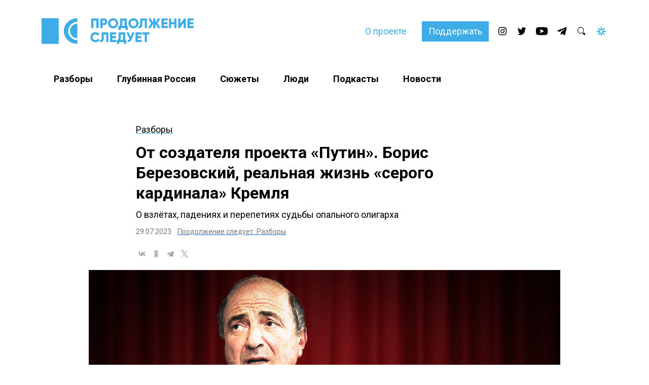

--- FILE ---
content_type: text/html; charset=UTF-8
request_url: https://prosleduet.media/details/2023-07-29-berezovsky/
body_size: 46080
content:
<!doctype html>
<html lang="ru">
<head>
    <meta charset="UTF-8">
    <meta name="viewport" content="width=device-width, initial-scale=1">
    <meta name="color-scheme" content="dark">
    <meta http-equiv="X-UA-Compatible" content="ie=edge">

    <link rel="apple-touch-icon" sizes="180x180"
          href="https://prosleduet.media/wp-content/themes/prosleduet/assets/favicons/apple-touch-icon.png">
    <link rel="icon" type="image/png" sizes="32x32"
          href="https://prosleduet.media/wp-content/themes/prosleduet/assets/favicons/favicon-32x32.png">
    <link rel="icon" type="image/png" sizes="16x16"
          href="https://prosleduet.media/wp-content/themes/prosleduet/assets/favicons/favicon-16x16.png">
    <link rel="manifest" href="https://prosleduet.media/wp-content/themes/prosleduet/assets/favicons/site.webmanifest">
    <link rel="mask-icon" href="https://prosleduet.media/wp-content/themes/prosleduet/assets/favicons/safari-pinned-tab.svg"
          color="#3eade7">
    <meta name="msapplication-TileColor" content="#3eade7">
    <meta name="theme-color" content="#ffffff">

    <!-- mediaism. SEO  -->
        <title>От создателя проекта «Путин». Борис Березовский, реальная жизнь «серого кардинала» Кремля</title>
    <meta property="og:locale" content="ru_RU">
    <meta name="facebook-domain-verification" content="u28mwryow1eqvezxc7f64xb9s51d61"/>
    <meta property="og:title" content="От создателя проекта «Путин». Борис Березовский, реальная жизнь «серого кардинала» Кремля"/>
    <meta property="og:site_name" content="Продолжение следует"/>
    <meta property="og:long_title" content="От создателя проекта «Путин». Борис Березовский, реальная жизнь «серого кардинала» Кремля О взлётах, падениях и перепетиях судьбы опального олигарха">
    <meta name="description" content="О взлётах, падениях и перепетиях судьбы опального олигарха">
    <meta property="og:description" content="О взлётах, падениях и перепетиях судьбы опального олигарха"/>
    <meta name="twitter:description" content="О взлётах, падениях и перепетиях судьбы опального олигарха">
    <meta property="og:url" content="https://prosleduet.media/details/2023-07-29-berezovsky/"/>
            <meta property="og:image" content="https://prosleduet.media/wp-content/uploads/2023/07/rasbory_berezovsky-social.png"/>
        <meta property="og:image:width" content="1200">
        <meta property="og:image:height" content="630">
        <meta property="vk:image" content="https://prosleduet.media/wp-content/uploads/2023/07/rasbory_berezovsky-social.png"/>
        <meta name="twitter:card" content="summary_large_image"/>
        <meta name="twitter:image" content="https://prosleduet.media/wp-content/uploads/2023/07/rasbory_berezovsky-social.png"/>
        <!-- end mediaism. SEO -->
    <script src="https://yastatic.net/share2/share.js"></script>
    <meta name='robots' content='max-image-preview:large' />
<link rel="amphtml" href="https://prosleduet.media/details/2023-07-29-berezovsky/amp/" /><meta name="generator" content="AMP for WP 1.1.11"/><link rel='dns-prefetch' href='//cdn.jsdelivr.net' />
<link rel="alternate" title="oEmbed (JSON)" type="application/json+oembed" href="https://prosleduet.media/wp-json/oembed/1.0/embed?url=https%3A%2F%2Fprosleduet.media%2Fdetails%2F2023-07-29-berezovsky%2F" />
<link rel="alternate" title="oEmbed (XML)" type="text/xml+oembed" href="https://prosleduet.media/wp-json/oembed/1.0/embed?url=https%3A%2F%2Fprosleduet.media%2Fdetails%2F2023-07-29-berezovsky%2F&#038;format=xml" />
<style id='wp-img-auto-sizes-contain-inline-css' type='text/css'>
img:is([sizes=auto i],[sizes^="auto," i]){contain-intrinsic-size:3000px 1500px}
/*# sourceURL=wp-img-auto-sizes-contain-inline-css */
</style>
<!-- <link rel='stylesheet' id='glossary-hovercards-css' href='https://prosleduet.media/wp-content/plugins/wporg-glossary/includes/../css/glossary-hovercards.css?ver=20190524a' type='text/css' media='all' /> -->
<link rel="stylesheet" type="text/css" href="//prosleduet.media/wp-content/cache/wpfc-minified/eh5813hq/aii5.css" media="all"/>
<style id='wp-emoji-styles-inline-css' type='text/css'>

	img.wp-smiley, img.emoji {
		display: inline !important;
		border: none !important;
		box-shadow: none !important;
		height: 1em !important;
		width: 1em !important;
		margin: 0 0.07em !important;
		vertical-align: -0.1em !important;
		background: none !important;
		padding: 0 !important;
	}
/*# sourceURL=wp-emoji-styles-inline-css */
</style>
<style id='wp-block-library-inline-css' type='text/css'>
:root{--wp-block-synced-color:#7a00df;--wp-block-synced-color--rgb:122,0,223;--wp-bound-block-color:var(--wp-block-synced-color);--wp-editor-canvas-background:#ddd;--wp-admin-theme-color:#007cba;--wp-admin-theme-color--rgb:0,124,186;--wp-admin-theme-color-darker-10:#006ba1;--wp-admin-theme-color-darker-10--rgb:0,107,160.5;--wp-admin-theme-color-darker-20:#005a87;--wp-admin-theme-color-darker-20--rgb:0,90,135;--wp-admin-border-width-focus:2px}@media (min-resolution:192dpi){:root{--wp-admin-border-width-focus:1.5px}}.wp-element-button{cursor:pointer}:root .has-very-light-gray-background-color{background-color:#eee}:root .has-very-dark-gray-background-color{background-color:#313131}:root .has-very-light-gray-color{color:#eee}:root .has-very-dark-gray-color{color:#313131}:root .has-vivid-green-cyan-to-vivid-cyan-blue-gradient-background{background:linear-gradient(135deg,#00d084,#0693e3)}:root .has-purple-crush-gradient-background{background:linear-gradient(135deg,#34e2e4,#4721fb 50%,#ab1dfe)}:root .has-hazy-dawn-gradient-background{background:linear-gradient(135deg,#faaca8,#dad0ec)}:root .has-subdued-olive-gradient-background{background:linear-gradient(135deg,#fafae1,#67a671)}:root .has-atomic-cream-gradient-background{background:linear-gradient(135deg,#fdd79a,#004a59)}:root .has-nightshade-gradient-background{background:linear-gradient(135deg,#330968,#31cdcf)}:root .has-midnight-gradient-background{background:linear-gradient(135deg,#020381,#2874fc)}:root{--wp--preset--font-size--normal:16px;--wp--preset--font-size--huge:42px}.has-regular-font-size{font-size:1em}.has-larger-font-size{font-size:2.625em}.has-normal-font-size{font-size:var(--wp--preset--font-size--normal)}.has-huge-font-size{font-size:var(--wp--preset--font-size--huge)}.has-text-align-center{text-align:center}.has-text-align-left{text-align:left}.has-text-align-right{text-align:right}.has-fit-text{white-space:nowrap!important}#end-resizable-editor-section{display:none}.aligncenter{clear:both}.items-justified-left{justify-content:flex-start}.items-justified-center{justify-content:center}.items-justified-right{justify-content:flex-end}.items-justified-space-between{justify-content:space-between}.screen-reader-text{border:0;clip-path:inset(50%);height:1px;margin:-1px;overflow:hidden;padding:0;position:absolute;width:1px;word-wrap:normal!important}.screen-reader-text:focus{background-color:#ddd;clip-path:none;color:#444;display:block;font-size:1em;height:auto;left:5px;line-height:normal;padding:15px 23px 14px;text-decoration:none;top:5px;width:auto;z-index:100000}html :where(.has-border-color){border-style:solid}html :where([style*=border-top-color]){border-top-style:solid}html :where([style*=border-right-color]){border-right-style:solid}html :where([style*=border-bottom-color]){border-bottom-style:solid}html :where([style*=border-left-color]){border-left-style:solid}html :where([style*=border-width]){border-style:solid}html :where([style*=border-top-width]){border-top-style:solid}html :where([style*=border-right-width]){border-right-style:solid}html :where([style*=border-bottom-width]){border-bottom-style:solid}html :where([style*=border-left-width]){border-left-style:solid}html :where(img[class*=wp-image-]){height:auto;max-width:100%}:where(figure){margin:0 0 1em}html :where(.is-position-sticky){--wp-admin--admin-bar--position-offset:var(--wp-admin--admin-bar--height,0px)}@media screen and (max-width:600px){html :where(.is-position-sticky){--wp-admin--admin-bar--position-offset:0px}}

/*# sourceURL=wp-block-library-inline-css */
</style><style id='wp-block-paragraph-inline-css' type='text/css'>
.is-small-text{font-size:.875em}.is-regular-text{font-size:1em}.is-large-text{font-size:2.25em}.is-larger-text{font-size:3em}.has-drop-cap:not(:focus):first-letter{float:left;font-size:8.4em;font-style:normal;font-weight:100;line-height:.68;margin:.05em .1em 0 0;text-transform:uppercase}body.rtl .has-drop-cap:not(:focus):first-letter{float:none;margin-left:.1em}p.has-drop-cap.has-background{overflow:hidden}:root :where(p.has-background){padding:1.25em 2.375em}:where(p.has-text-color:not(.has-link-color)) a{color:inherit}p.has-text-align-left[style*="writing-mode:vertical-lr"],p.has-text-align-right[style*="writing-mode:vertical-rl"]{rotate:180deg}
/*# sourceURL=https://prosleduet.media/wp-includes/blocks/paragraph/style.min.css */
</style>
<style id='wp-block-quote-inline-css' type='text/css'>
.wp-block-quote{box-sizing:border-box;overflow-wrap:break-word}.wp-block-quote.is-large:where(:not(.is-style-plain)),.wp-block-quote.is-style-large:where(:not(.is-style-plain)){margin-bottom:1em;padding:0 1em}.wp-block-quote.is-large:where(:not(.is-style-plain)) p,.wp-block-quote.is-style-large:where(:not(.is-style-plain)) p{font-size:1.5em;font-style:italic;line-height:1.6}.wp-block-quote.is-large:where(:not(.is-style-plain)) cite,.wp-block-quote.is-large:where(:not(.is-style-plain)) footer,.wp-block-quote.is-style-large:where(:not(.is-style-plain)) cite,.wp-block-quote.is-style-large:where(:not(.is-style-plain)) footer{font-size:1.125em;text-align:right}.wp-block-quote>cite{display:block}
/*# sourceURL=https://prosleduet.media/wp-includes/blocks/quote/style.min.css */
</style>
<style id='wp-block-quote-theme-inline-css' type='text/css'>
.wp-block-quote{border-left:.25em solid;margin:0 0 1.75em;padding-left:1em}.wp-block-quote cite,.wp-block-quote footer{color:currentColor;font-size:.8125em;font-style:normal;position:relative}.wp-block-quote:where(.has-text-align-right){border-left:none;border-right:.25em solid;padding-left:0;padding-right:1em}.wp-block-quote:where(.has-text-align-center){border:none;padding-left:0}.wp-block-quote.is-large,.wp-block-quote.is-style-large,.wp-block-quote:where(.is-style-plain){border:none}
/*# sourceURL=https://prosleduet.media/wp-includes/blocks/quote/theme.min.css */
</style>
<style id='wp-block-separator-inline-css' type='text/css'>
@charset "UTF-8";.wp-block-separator{border:none;border-top:2px solid}:root :where(.wp-block-separator.is-style-dots){height:auto;line-height:1;text-align:center}:root :where(.wp-block-separator.is-style-dots):before{color:currentColor;content:"···";font-family:serif;font-size:1.5em;letter-spacing:2em;padding-left:2em}.wp-block-separator.is-style-dots{background:none!important;border:none!important}
/*# sourceURL=https://prosleduet.media/wp-includes/blocks/separator/style.min.css */
</style>
<style id='wp-block-separator-theme-inline-css' type='text/css'>
.wp-block-separator.has-css-opacity{opacity:.4}.wp-block-separator{border:none;border-bottom:2px solid;margin-left:auto;margin-right:auto}.wp-block-separator.has-alpha-channel-opacity{opacity:1}.wp-block-separator:not(.is-style-wide):not(.is-style-dots){width:100px}.wp-block-separator.has-background:not(.is-style-dots){border-bottom:none;height:1px}.wp-block-separator.has-background:not(.is-style-wide):not(.is-style-dots){height:2px}
/*# sourceURL=https://prosleduet.media/wp-includes/blocks/separator/theme.min.css */
</style>
<style id='global-styles-inline-css' type='text/css'>
:root{--wp--preset--aspect-ratio--square: 1;--wp--preset--aspect-ratio--4-3: 4/3;--wp--preset--aspect-ratio--3-4: 3/4;--wp--preset--aspect-ratio--3-2: 3/2;--wp--preset--aspect-ratio--2-3: 2/3;--wp--preset--aspect-ratio--16-9: 16/9;--wp--preset--aspect-ratio--9-16: 9/16;--wp--preset--color--black: #000000;--wp--preset--color--cyan-bluish-gray: #abb8c3;--wp--preset--color--white: #ffffff;--wp--preset--color--pale-pink: #f78da7;--wp--preset--color--vivid-red: #cf2e2e;--wp--preset--color--luminous-vivid-orange: #ff6900;--wp--preset--color--luminous-vivid-amber: #fcb900;--wp--preset--color--light-green-cyan: #7bdcb5;--wp--preset--color--vivid-green-cyan: #00d084;--wp--preset--color--pale-cyan-blue: #8ed1fc;--wp--preset--color--vivid-cyan-blue: #0693e3;--wp--preset--color--vivid-purple: #9b51e0;--wp--preset--gradient--vivid-cyan-blue-to-vivid-purple: linear-gradient(135deg,rgb(6,147,227) 0%,rgb(155,81,224) 100%);--wp--preset--gradient--light-green-cyan-to-vivid-green-cyan: linear-gradient(135deg,rgb(122,220,180) 0%,rgb(0,208,130) 100%);--wp--preset--gradient--luminous-vivid-amber-to-luminous-vivid-orange: linear-gradient(135deg,rgb(252,185,0) 0%,rgb(255,105,0) 100%);--wp--preset--gradient--luminous-vivid-orange-to-vivid-red: linear-gradient(135deg,rgb(255,105,0) 0%,rgb(207,46,46) 100%);--wp--preset--gradient--very-light-gray-to-cyan-bluish-gray: linear-gradient(135deg,rgb(238,238,238) 0%,rgb(169,184,195) 100%);--wp--preset--gradient--cool-to-warm-spectrum: linear-gradient(135deg,rgb(74,234,220) 0%,rgb(151,120,209) 20%,rgb(207,42,186) 40%,rgb(238,44,130) 60%,rgb(251,105,98) 80%,rgb(254,248,76) 100%);--wp--preset--gradient--blush-light-purple: linear-gradient(135deg,rgb(255,206,236) 0%,rgb(152,150,240) 100%);--wp--preset--gradient--blush-bordeaux: linear-gradient(135deg,rgb(254,205,165) 0%,rgb(254,45,45) 50%,rgb(107,0,62) 100%);--wp--preset--gradient--luminous-dusk: linear-gradient(135deg,rgb(255,203,112) 0%,rgb(199,81,192) 50%,rgb(65,88,208) 100%);--wp--preset--gradient--pale-ocean: linear-gradient(135deg,rgb(255,245,203) 0%,rgb(182,227,212) 50%,rgb(51,167,181) 100%);--wp--preset--gradient--electric-grass: linear-gradient(135deg,rgb(202,248,128) 0%,rgb(113,206,126) 100%);--wp--preset--gradient--midnight: linear-gradient(135deg,rgb(2,3,129) 0%,rgb(40,116,252) 100%);--wp--preset--font-size--small: 13px;--wp--preset--font-size--medium: 20px;--wp--preset--font-size--large: 36px;--wp--preset--font-size--x-large: 42px;--wp--preset--spacing--20: 0.44rem;--wp--preset--spacing--30: 0.67rem;--wp--preset--spacing--40: 1rem;--wp--preset--spacing--50: 1.5rem;--wp--preset--spacing--60: 2.25rem;--wp--preset--spacing--70: 3.38rem;--wp--preset--spacing--80: 5.06rem;--wp--preset--shadow--natural: 6px 6px 9px rgba(0, 0, 0, 0.2);--wp--preset--shadow--deep: 12px 12px 50px rgba(0, 0, 0, 0.4);--wp--preset--shadow--sharp: 6px 6px 0px rgba(0, 0, 0, 0.2);--wp--preset--shadow--outlined: 6px 6px 0px -3px rgb(255, 255, 255), 6px 6px rgb(0, 0, 0);--wp--preset--shadow--crisp: 6px 6px 0px rgb(0, 0, 0);}:where(.is-layout-flex){gap: 0.5em;}:where(.is-layout-grid){gap: 0.5em;}body .is-layout-flex{display: flex;}.is-layout-flex{flex-wrap: wrap;align-items: center;}.is-layout-flex > :is(*, div){margin: 0;}body .is-layout-grid{display: grid;}.is-layout-grid > :is(*, div){margin: 0;}:where(.wp-block-columns.is-layout-flex){gap: 2em;}:where(.wp-block-columns.is-layout-grid){gap: 2em;}:where(.wp-block-post-template.is-layout-flex){gap: 1.25em;}:where(.wp-block-post-template.is-layout-grid){gap: 1.25em;}.has-black-color{color: var(--wp--preset--color--black) !important;}.has-cyan-bluish-gray-color{color: var(--wp--preset--color--cyan-bluish-gray) !important;}.has-white-color{color: var(--wp--preset--color--white) !important;}.has-pale-pink-color{color: var(--wp--preset--color--pale-pink) !important;}.has-vivid-red-color{color: var(--wp--preset--color--vivid-red) !important;}.has-luminous-vivid-orange-color{color: var(--wp--preset--color--luminous-vivid-orange) !important;}.has-luminous-vivid-amber-color{color: var(--wp--preset--color--luminous-vivid-amber) !important;}.has-light-green-cyan-color{color: var(--wp--preset--color--light-green-cyan) !important;}.has-vivid-green-cyan-color{color: var(--wp--preset--color--vivid-green-cyan) !important;}.has-pale-cyan-blue-color{color: var(--wp--preset--color--pale-cyan-blue) !important;}.has-vivid-cyan-blue-color{color: var(--wp--preset--color--vivid-cyan-blue) !important;}.has-vivid-purple-color{color: var(--wp--preset--color--vivid-purple) !important;}.has-black-background-color{background-color: var(--wp--preset--color--black) !important;}.has-cyan-bluish-gray-background-color{background-color: var(--wp--preset--color--cyan-bluish-gray) !important;}.has-white-background-color{background-color: var(--wp--preset--color--white) !important;}.has-pale-pink-background-color{background-color: var(--wp--preset--color--pale-pink) !important;}.has-vivid-red-background-color{background-color: var(--wp--preset--color--vivid-red) !important;}.has-luminous-vivid-orange-background-color{background-color: var(--wp--preset--color--luminous-vivid-orange) !important;}.has-luminous-vivid-amber-background-color{background-color: var(--wp--preset--color--luminous-vivid-amber) !important;}.has-light-green-cyan-background-color{background-color: var(--wp--preset--color--light-green-cyan) !important;}.has-vivid-green-cyan-background-color{background-color: var(--wp--preset--color--vivid-green-cyan) !important;}.has-pale-cyan-blue-background-color{background-color: var(--wp--preset--color--pale-cyan-blue) !important;}.has-vivid-cyan-blue-background-color{background-color: var(--wp--preset--color--vivid-cyan-blue) !important;}.has-vivid-purple-background-color{background-color: var(--wp--preset--color--vivid-purple) !important;}.has-black-border-color{border-color: var(--wp--preset--color--black) !important;}.has-cyan-bluish-gray-border-color{border-color: var(--wp--preset--color--cyan-bluish-gray) !important;}.has-white-border-color{border-color: var(--wp--preset--color--white) !important;}.has-pale-pink-border-color{border-color: var(--wp--preset--color--pale-pink) !important;}.has-vivid-red-border-color{border-color: var(--wp--preset--color--vivid-red) !important;}.has-luminous-vivid-orange-border-color{border-color: var(--wp--preset--color--luminous-vivid-orange) !important;}.has-luminous-vivid-amber-border-color{border-color: var(--wp--preset--color--luminous-vivid-amber) !important;}.has-light-green-cyan-border-color{border-color: var(--wp--preset--color--light-green-cyan) !important;}.has-vivid-green-cyan-border-color{border-color: var(--wp--preset--color--vivid-green-cyan) !important;}.has-pale-cyan-blue-border-color{border-color: var(--wp--preset--color--pale-cyan-blue) !important;}.has-vivid-cyan-blue-border-color{border-color: var(--wp--preset--color--vivid-cyan-blue) !important;}.has-vivid-purple-border-color{border-color: var(--wp--preset--color--vivid-purple) !important;}.has-vivid-cyan-blue-to-vivid-purple-gradient-background{background: var(--wp--preset--gradient--vivid-cyan-blue-to-vivid-purple) !important;}.has-light-green-cyan-to-vivid-green-cyan-gradient-background{background: var(--wp--preset--gradient--light-green-cyan-to-vivid-green-cyan) !important;}.has-luminous-vivid-amber-to-luminous-vivid-orange-gradient-background{background: var(--wp--preset--gradient--luminous-vivid-amber-to-luminous-vivid-orange) !important;}.has-luminous-vivid-orange-to-vivid-red-gradient-background{background: var(--wp--preset--gradient--luminous-vivid-orange-to-vivid-red) !important;}.has-very-light-gray-to-cyan-bluish-gray-gradient-background{background: var(--wp--preset--gradient--very-light-gray-to-cyan-bluish-gray) !important;}.has-cool-to-warm-spectrum-gradient-background{background: var(--wp--preset--gradient--cool-to-warm-spectrum) !important;}.has-blush-light-purple-gradient-background{background: var(--wp--preset--gradient--blush-light-purple) !important;}.has-blush-bordeaux-gradient-background{background: var(--wp--preset--gradient--blush-bordeaux) !important;}.has-luminous-dusk-gradient-background{background: var(--wp--preset--gradient--luminous-dusk) !important;}.has-pale-ocean-gradient-background{background: var(--wp--preset--gradient--pale-ocean) !important;}.has-electric-grass-gradient-background{background: var(--wp--preset--gradient--electric-grass) !important;}.has-midnight-gradient-background{background: var(--wp--preset--gradient--midnight) !important;}.has-small-font-size{font-size: var(--wp--preset--font-size--small) !important;}.has-medium-font-size{font-size: var(--wp--preset--font-size--medium) !important;}.has-large-font-size{font-size: var(--wp--preset--font-size--large) !important;}.has-x-large-font-size{font-size: var(--wp--preset--font-size--x-large) !important;}
/*# sourceURL=global-styles-inline-css */
</style>

<style id='classic-theme-styles-inline-css' type='text/css'>
/*! This file is auto-generated */
.wp-block-button__link{color:#fff;background-color:#32373c;border-radius:9999px;box-shadow:none;text-decoration:none;padding:calc(.667em + 2px) calc(1.333em + 2px);font-size:1.125em}.wp-block-file__button{background:#32373c;color:#fff;text-decoration:none}
/*# sourceURL=/wp-includes/css/classic-themes.min.css */
</style>
<!-- <link rel='stylesheet' id='contact-form-7-css' href='https://prosleduet.media/wp-content/plugins/contact-form-7/includes/css/styles.css?ver=6.1.4' type='text/css' media='all' /> -->
<!-- <link rel='stylesheet' id='prosle-bootstrap-css' href='https://prosleduet.media/wp-content/themes/prosleduet/assets/css/bootstrap.min.css?ver=1.0.0' type='text/css' media='all' /> -->
<link rel="stylesheet" type="text/css" href="//prosleduet.media/wp-content/cache/wpfc-minified/ffs8ye2a/aii5.css" media="all"/>
<style id='prosle-bootstrap-inline-css' type='text/css'>

		@font-face{
			font-family: 'Source Serif Pro';
			font-weight: 200 900;
			font-style: normal;
			font-stretch: normal;
			font-display: swap;
			src: url('https://prosleduet.media/wp-content/themes/prosleduet/assets/fonts/SourceSerif4Variable-Roman.ttf.woff2') format('woff2');
		}

		@font-face{
			font-family: 'Source Serif Pro';
			font-weight: 200 900;
			font-style: italic;
			font-stretch: normal;
			font-display: swap;
			src: url('https://prosleduet.media/wp-content/themes/prosleduet/assets/fonts/SourceSerif4Variable-Italic.ttf.woff2') format('woff2');
		}
		
/*# sourceURL=prosle-bootstrap-inline-css */
</style>
<!-- <link rel='stylesheet' id='prosle-style-css' href='https://prosleduet.media/wp-content/themes/prosleduet/style.css?ver=2406' type='text/css' media='all' /> -->
<link rel="stylesheet" type="text/css" href="//prosleduet.media/wp-content/cache/wpfc-minified/88d69npe/aii5.css" media="all"/>
<style id='prosle-style-inline-css' type='text/css'>

		@font-face{
			font-family: 'Source Serif Pro';
			font-weight: 200 900;
			font-style: normal;
			font-stretch: normal;
			font-display: swap;
			src: url('https://prosleduet.media/wp-content/themes/prosleduet/assets/fonts/SourceSerif4Variable-Roman.ttf.woff2') format('woff2');
		}

		@font-face{
			font-family: 'Source Serif Pro';
			font-weight: 200 900;
			font-style: italic;
			font-stretch: normal;
			font-display: swap;
			src: url('https://prosleduet.media/wp-content/themes/prosleduet/assets/fonts/SourceSerif4Variable-Italic.ttf.woff2') format('woff2');
		}
		
/*# sourceURL=prosle-style-inline-css */
</style>
<link rel='stylesheet' id='adt-fancybox-css' href='https://cdn.jsdelivr.net/npm/@fancyapps/ui@4.0/dist/fancybox.css?ver=1.0.0' type='text/css' media='all' />
<script type="text/javascript" src="https://prosleduet.media/wp-content/themes/prosleduet/assets/js/main.js?ver=6.9" id="main-js"></script>
<script type="text/javascript" src="https://prosleduet.media/wp-content/themes/prosleduet/assets/js/custom-youtube.js?ver=6.9" id="custom-youtube-js"></script>
<script type="text/javascript" src="https://prosleduet.media/wp-content/themes/prosleduet/assets/js/bootstrap.bundle.min.js?ver=6.9" id="bootstrap-js"></script>
<link rel="https://api.w.org/" href="https://prosleduet.media/wp-json/" /><link rel="alternate" title="JSON" type="application/json" href="https://prosleduet.media/wp-json/wp/v2/posts/5136" /><link rel="EditURI" type="application/rsd+xml" title="RSD" href="https://prosleduet.media/xmlrpc.php?rsd" />
<meta name="generator" content="WordPress 6.9" />
<link rel="canonical" href="https://prosleduet.media/details/2023-07-29-berezovsky/" />
<link rel='shortlink' href='https://prosleduet.media/?p=5136' />
<link rel="icon" href="https://prosleduet.media/wp-content/uploads/2023/04/logo-ps-e1681761314646-150x150.png" sizes="32x32" />
<link rel="icon" href="https://prosleduet.media/wp-content/uploads/2023/04/logo-ps-e1681761314646-300x300.png" sizes="192x192" />
<link rel="apple-touch-icon" href="https://prosleduet.media/wp-content/uploads/2023/04/logo-ps-e1681761314646-300x300.png" />
<meta name="msapplication-TileImage" content="https://prosleduet.media/wp-content/uploads/2023/04/logo-ps-e1681761314646-300x300.png" />
    <!-- Google Tag Manager -->
    <script>(function (w, d, s, l, i) {
            w[l] = w[l] || [];
            w[l].push({
                'gtm.start':
                    new Date().getTime(), event: 'gtm.js'
            });
            var f = d.getElementsByTagName(s)[0],
                j = d.createElement(s), dl = l != 'dataLayer' ? '&l=' + l : '';
            j.async = true;
            j.src =
                'https://www.googletagmanager.com/gtm.js?id=' + i + dl;
            f.parentNode.insertBefore(j, f);
        })(window, document, 'script', 'dataLayer', 'GTM-TX68CP4');</script>
    <!-- End Google Tag Manager -->
</head>
<body class="wp-singular post-template-default single single-post postid-5136 single-format-standard wp-theme-prosleduet">
<!-- Google Tag Manager (noscript) -->
<noscript>
    <iframe src="https://www.googletagmanager.com/ns.html?id=GTM-TX68CP4"
            height="0" width="0" style="display:none;visibility:hidden"></iframe>
</noscript>
<!-- End Google Tag Manager (noscript) -->
<a href="https://prosleduet.media/donate/" class="d-block d-md-none btn btn-primary w-100">Поддержать Продолжение следует</a>
<header>
    <div class="container">
        <div class="header-top">
            <div class="row">
                <div class="col-5 col-md-6">
                    <!--                    <a class="d-sm-none navbar-brand" href="-->
                    <!--"><img-->
                    <!--                                src="-->
                    <!--"-->
                    <!--                                alt="Логотип Продолжение Следует"></a>-->
                    <a class="navbar-brand me-5" href="https://prosleduet.media">
                        <img class="w-100 w-md-auto"
                             src="https://prosleduet.media/wp-content/themes/prosleduet/assets/img/logo.svg"
                             style="max-width:300px" alt="Логотип Продолжение следует"></a>
                </div>
                <div class="col-7 col-md-6 d-flex align-items-center justify-content-end">
                    <div class="nav navbar-nav d-none d-lg-block"><ul id="menu-top" class="nav navbar-nav" itemscope itemtype="http://www.schema.org/SiteNavigationElement"><li  id="menu-item-65" class="menu-item menu-item-type-post_type menu-item-object-page menu-item-65 nav-item"><a itemprop="url" href="https://prosleduet.media/o-nas/" class="nav-link"><span itemprop="name">О проекте</span></a></li>
</ul></div>                    <a href="https://prosleduet.media/donate/" class="d-none d-md-block btn btn-primary">Поддержать</a>
                    <div class="d-flex">
    <a class="header-icon d-none d-sm-flex" target="_blank" href="https://www.instagram.com/prosleduet_media/">
        <svg width="24" height="25" viewBox="0 0 24 25" fill="none" xmlns="http://www.w3.org/2000/svg">
<path d="M11.9682 5.93905C14.0958 5.93905 14.3478 5.94805 15.1884 5.98605C15.6936 5.99214 16.1939 6.08551 16.6675 6.26205C17.0139 6.39052 17.3271 6.59559 17.5839 6.86205C17.8493 7.11984 18.0535 7.43427 18.1815 7.78205C18.3573 8.25754 18.4503 8.75988 18.4564 9.26705C18.4942 10.111 18.5032 10.367 18.5032 12.5C18.5032 14.633 18.4942 14.889 18.4564 15.733C18.4503 16.2402 18.3573 16.7426 18.1815 17.218C18.0492 17.5632 17.8463 17.8766 17.5859 18.138C17.3254 18.3995 17.0132 18.6032 16.6695 18.736C16.1959 18.9126 15.6956 19.006 15.1904 19.012C14.3498 19.05 14.0948 19.059 11.9702 19.059C9.8457 19.059 9.59072 19.05 8.75007 19.012C8.24491 19.006 7.74457 18.9126 7.27096 18.736C6.92456 18.6076 6.61138 18.4025 6.35462 18.136C6.08921 17.8783 5.88497 17.5638 5.757 17.216C5.58116 16.7406 5.48816 16.2382 5.48209 15.731C5.44424 14.887 5.43528 14.631 5.43528 12.498C5.43528 10.365 5.44424 10.109 5.48209 9.26505C5.48816 8.75788 5.58116 8.25554 5.757 7.78005C5.88497 7.43227 6.08921 7.11784 6.35462 6.86005C6.61138 6.59359 6.92456 6.38852 7.27096 6.26005C7.74457 6.08351 8.24491 5.99014 8.75007 5.98405C9.59072 5.94605 9.8457 5.93705 11.9702 5.93705L11.9682 5.93905ZM11.9682 4.49805C9.80387 4.49805 9.53295 4.50705 8.68134 4.54605C8.02093 4.55953 7.36758 4.68531 6.74904 4.91805C6.21713 5.11861 5.73539 5.43365 5.33767 5.84105C4.93189 6.24035 4.6181 6.72401 4.41833 7.25805C4.18652 7.87905 4.06124 8.53501 4.04781 9.19805C4.00896 10.053 4 10.325 4 12.498C4 14.671 4.00896 14.943 4.04781 15.798C4.06124 16.4611 4.18652 17.117 4.41833 17.738C4.6181 18.2721 4.93189 18.7557 5.33767 19.155C5.73539 19.5624 6.21713 19.8775 6.74904 20.078C7.36821 20.311 8.02225 20.4368 8.68334 20.45C9.53295 20.489 9.80387 20.498 11.9682 20.498C14.1326 20.498 14.4035 20.489 15.2551 20.45C15.9162 20.4368 16.5703 20.311 17.1894 20.078C17.7187 19.8723 18.1994 19.558 18.6008 19.155C19.0021 18.7521 19.3153 18.2695 19.5201 17.738C19.7522 17.1164 19.8775 16.4598 19.8907 15.796C19.9295 14.943 19.9385 14.671 19.9385 12.496C19.9385 10.321 19.9295 10.051 19.8907 9.19605C19.8764 8.53356 19.7504 7.8783 19.5182 7.25805C19.3184 6.72401 19.0046 6.24035 18.5988 5.84105C18.2011 5.43365 17.7194 5.11861 17.1874 4.91805C16.5689 4.68531 15.9156 4.55953 15.2551 4.54605C14.4035 4.50705 14.1326 4.49805 11.9682 4.49805Z" fill="black"/>
<path d="M11.9682 8.39062C11.1589 8.39062 10.3678 8.63156 9.69494 9.08295C9.02206 9.53434 8.49762 10.1759 8.18793 10.9266C7.87824 11.6772 7.79721 12.5032 7.95509 13.3001C8.11297 14.0969 8.50266 14.8289 9.0749 15.4034C9.64713 15.9779 10.3762 16.3692 11.1699 16.5277C11.9636 16.6862 12.7863 16.6048 13.534 16.2939C14.2816 15.983 14.9207 15.4565 15.3703 14.7809C15.8199 14.1054 16.0599 13.3111 16.0599 12.4986C16.0599 11.9592 15.954 11.425 15.7484 10.9266C15.5428 10.4282 15.2414 9.97529 14.8614 9.59383C14.4815 9.21237 14.0304 8.90977 13.534 8.70333C13.0376 8.49688 12.5055 8.39062 11.9682 8.39062ZM11.9682 15.1656C11.4428 15.1656 10.9292 15.0092 10.4923 14.7162C10.0555 14.4231 9.71501 14.0066 9.51395 13.5192C9.3129 13.0319 9.26029 12.4957 9.36279 11.9783C9.46529 11.461 9.71829 10.9858 10.0898 10.6128C10.4613 10.2398 10.9346 9.98578 11.4499 9.88287C11.9652 9.77996 12.4993 9.83278 12.9847 10.0346C13.4701 10.2365 13.885 10.5783 14.1769 11.0169C14.4688 11.4555 14.6246 11.9711 14.6246 12.4986C14.6246 13.206 14.3447 13.8843 13.8465 14.3845C13.3484 14.8846 12.6727 15.1656 11.9682 15.1656Z" fill="black"/>
<path d="M16.2213 9.18855C16.7494 9.18855 17.1775 8.75875 17.1775 8.22855C17.1775 7.69836 16.7494 7.26855 16.2213 7.26855C15.6932 7.26855 15.2651 7.69836 15.2651 8.22855C15.2651 8.75875 15.6932 9.18855 16.2213 9.18855Z" fill="black"/>
</svg>
</a>
    <a class="header-icon d-none d-sm-flex" target="_blank" href="https://twitter.com/prosleduetmedia">
        <svg width="26" height="25" viewBox="0 0 26 25" fill="none" xmlns="http://www.w3.org/2000/svg">
<path d="M21.1555 6.3442C20.5122 6.71343 19.8688 6.83651 19.1183 6.95959C19.8688 6.46728 20.405 5.72882 20.6194 4.7442C19.9761 5.23651 19.2255 5.48266 18.3677 5.72882C17.7244 4.99035 16.7594 4.49805 15.7944 4.49805C13.9716 4.49805 12.3633 6.3442 12.3633 8.55959C12.3633 8.92882 12.3633 9.17497 12.4705 9.42112C9.57554 9.29805 6.89499 7.69805 5.17944 5.23651C4.85778 5.85189 4.75055 6.46728 4.75055 7.32882C4.75055 8.68266 5.39389 9.91343 6.35888 10.6519C5.82277 10.6519 5.28666 10.4057 4.75055 10.1596C4.75055 12.1288 5.92999 13.7288 7.53832 14.098C7.21666 14.2211 6.89499 14.2211 6.57333 14.2211C6.35888 14.2211 6.14444 14.2211 5.92999 14.098C6.35888 15.698 7.64555 16.9288 9.25387 16.9288C8.07443 18.0365 6.57333 18.6519 4.85778 18.6519C4.53611 18.6519 4.32167 18.6519 4 18.6519C5.60833 19.7596 7.4311 20.498 9.3611 20.498C15.7944 20.498 19.3327 14.3442 19.3327 9.05189C19.3327 8.92882 19.3327 8.68266 19.3327 8.55959C20.0833 7.9442 20.7266 7.20574 21.1555 6.3442Z" fill="black"/>
</svg>
</a>
    <a class="header-icon d-none d-sm-flex" target="_blank" href="https://www.youtube.com/@prosleduet">
        <svg width="25" height="17" viewBox="0 0 25 17" fill="none" xmlns="http://www.w3.org/2000/svg">
<g clip-path="url(#clip0_247_1015)">
<path d="M23.9773 4.21185C23.6865 2.47852 22.8139 1.27852 20.7779 1.01185C17.5786 0.478516 12.6341 0.478516 12.6341 0.478516C12.6341 0.478516 7.6896 0.478516 4.49023 1.01185C2.45426 1.27852 1.43628 2.47852 1.29085 4.21185C1 5.94518 1 8.47852 1 8.47852C1 8.47852 1 11.0118 1.29085 12.7452C1.5817 14.4785 2.45426 15.6785 4.49023 15.9452C7.6896 16.4785 12.6341 16.4785 12.6341 16.4785C12.6341 16.4785 17.5786 16.4785 20.7779 15.9452C22.8139 15.5452 23.6865 14.4785 23.9773 12.7452C24.2682 11.0118 24.2682 8.47852 24.2682 8.47852C24.2682 8.47852 24.2682 5.94518 23.9773 4.21185ZM9.72556 12.4785V4.47852L16.9969 8.47852L9.72556 12.4785Z" fill="black"/>
</g>
<defs>
<clipPath id="clip0_247_1015">
<rect width="24" height="16.5032" fill="white" transform="translate(0.835938)"/>
</clipPath>
</defs>
</svg>
</a>
    <a class="header-icon d-none d-sm-flex" target="_blank" href="https://t.me/prosleduet_media">
        <svg width="25" height="26" viewBox="0 0 25 26" fill="none" xmlns="http://www.w3.org/2000/svg">
<path d="M22.5221 4.83288C22.5075 4.76125 22.4749 4.69501 22.4275 4.64103C22.3802 4.58706 22.3199 4.54733 22.253 4.52597C22.0091 4.47511 21.7567 4.49397 21.5222 4.58056C21.5222 4.58056 5.26114 10.692 4.33203 11.3689C4.13252 11.5157 4.06525 11.5994 4.03161 11.6989C3.87154 12.1841 4.37147 12.394 4.37147 12.394L8.5623 13.8218C8.63306 13.8351 8.70585 13.8305 8.77457 13.8084C9.72803 13.1788 18.3672 7.47374 18.866 7.28208C18.9448 7.25782 19.0028 7.28208 18.982 7.34152C18.7824 8.06936 11.3195 15.0069 11.2789 15.0494C11.2591 15.0667 11.2435 15.0888 11.2336 15.1137C11.2237 15.1386 11.2198 15.1657 11.222 15.1925L10.8311 19.4723C10.8311 19.4723 10.6664 20.8067 11.94 19.4723C12.8436 18.5273 13.7112 17.7436 14.1439 17.364C15.5845 18.4048 17.1353 19.5548 17.8046 20.154C17.9167 20.2682 18.0497 20.3574 18.1956 20.4164C18.3415 20.4754 18.4973 20.5029 18.6537 20.4973C18.8462 20.4725 19.0269 20.387 19.172 20.2522C19.317 20.1175 19.4194 19.9398 19.4656 19.7428C19.4656 19.7428 22.4362 7.27844 22.5348 5.60075C22.5441 5.43699 22.5592 5.33752 22.5592 5.21621C22.5634 5.08726 22.5509 4.95831 22.5221 4.83288Z" fill="black"/>
</svg>
</a>

    <a class="header-icon"
       href="https://prosleduet.media?s="><svg width="16" height="17" viewBox="0 0 16 17" fill="none" xmlns="http://www.w3.org/2000/svg">
    <path d="m15.41 13.988-3.04-3.127a7.406 7.406 0 0 1-2.29 2.354l3.041 3.127a.512.512 0 0 0 .734 0l1.556-1.6a.54.54 0 0 0 0-.754ZM6.225 13.298a6.104 6.104 0 0 1-3.458-1.079A6.365 6.365 0 0 1 .474 9.348 6.567 6.567 0 0 1 .12 5.65a6.458 6.458 0 0 1 1.703-3.277A6.174 6.174 0 0 1 5.011.62a6.067 6.067 0 0 1 3.596.364 6.265 6.265 0 0 1 2.794 2.357 6.528 6.528 0 0 1 1.05 3.556 6.5 6.5 0 0 1-1.826 4.524 6.147 6.147 0 0 1-4.4 1.876Zm0-11.733a5.087 5.087 0 0 0-2.882.899 5.304 5.304 0 0 0-1.91 2.393 5.473 5.473 0 0 0-.296 3.082 5.382 5.382 0 0 0 1.42 2.73 5.146 5.146 0 0 0 2.656 1.46c1.006.206 2.05.1 2.997-.303A5.222 5.222 0 0 0 10.54 9.86a5.44 5.44 0 0 0 .874-2.963 5.417 5.417 0 0 0-1.521-3.77 5.123 5.123 0 0 0-3.667-1.563Z" fill="#000"/>
</svg></a>
</div>                    <div id="theme-color">
                        <div id="toggle-light" class="toggler">
                            <svg width="18" height="18" viewBox="0 0 18 18" fill="none" xmlns="http://www.w3.org/2000/svg">
    <path d="M8 2.6a1 1 0 0 0 2 0H8ZM10 1a1 1 0 1 0-2 0h2Zm0 14.4a1 1 0 1 0-2 0h2ZM8 17a1 1 0 1 0 2 0H8ZM3.824 5.238a1 1 0 0 0 1.414-1.414L3.824 5.238Zm.283-2.545a1 1 0 0 0-1.414 1.414l1.414-1.414ZM14.29 12.875a1 1 0 0 0-1.415 1.414l1.415-1.414Zm-.283 2.546a1 1 0 0 0 1.414-1.414l-1.414 1.414ZM2.6 10a1 1 0 1 0 0-2v2ZM1 8a1 1 0 0 0 0 2V8Zm14.4 0a1 1 0 1 0 0 2V8Zm1.6 2a1 1 0 1 0 0-2v2Zm-4.124-6.176a1 1 0 0 0 1.414 1.414l-1.414-1.414Zm2.545.283a1 1 0 0 0-1.414-1.414l1.414 1.414ZM5.24 14.29a1 1 0 1 0-1.414-1.414l1.414 1.414Zm-2.546-.282a1 1 0 1 0 1.414 1.414l-1.414-1.414ZM9 12a3 3 0 0 1-3-3H4a5 5 0 0 0 5 5v-2ZM6 9a3 3 0 0 1 3-3V4a5 5 0 0 0-5 5h2Zm3-3a3 3 0 0 1 3 3h2a5 5 0 0 0-5-5v2Zm3 3a3 3 0 0 1-3 3v2a5 5 0 0 0 5-5h-2Zm-2-6.4V1H8v1.6h2ZM8 15.4V17h2v-1.6H8ZM5.238 3.824l-1.13-1.131-1.415 1.414 1.131 1.131 1.414-1.414Zm7.637 10.465 1.132 1.132 1.414-1.414-1.131-1.132-1.415 1.414ZM2.6 8H1v2h1.6V8Zm12.8 2H17V8h-1.6v2Zm-1.11-4.762 1.131-1.13-1.414-1.415-1.131 1.131 1.414 1.414ZM3.825 12.875l-1.132 1.132 1.414 1.414 1.132-1.132-1.414-1.414Z" fill="#00ACE8"/>
</svg>                        </div>
                        <div id="toggle-dark" class="toggler d-none">
                            <svg width="16" height="16" viewBox="0 0 16 16" fill="none" xmlns="http://www.w3.org/2000/svg">
    <path d="M5.45 2.375A8.175 8.175 0 0 0 16 10.2 8.175 8.175 0 1 1 5.8 0a8.175 8.175 0 0 0-.35 2.375Z" fill="#00ACE8"/>
</svg>                        </div>
                    </div>
                    <button class="navbar-toggler ms-3 d-md-none" type="button"
                            data-bs-toggle="collapse"
                            data-bs-target="#navbarMainContent" aria-controls="navbarMainContent"
                            aria-expanded="false" aria-label="Toggle navigation">
                        <svg xmlns="http://www.w3.org/2000/svg" width="32" height="32" viewBox="0 0 32 32"><title>menu-to-arrow-bottom-3</title><g stroke-linecap="square" stroke-linejoin="miter" stroke-width="2" fill="none" stroke="#3eade7" stroke-miterlimit="10"><g class="js-nc-int-icon nc-int-menu-to-arrow-bottom-3"><line x1="30" x2="2" y1="8" y2="8"></line><line x1="2" x2="30" y1="16" y2="16" stroke="#3eade7"></line><line x1="30" x2="2" y1="24" y2="24"></line></g><style stroke-linecap="butt">.nc-int-menu-to-arrow-bottom-3{--transition-duration:0.3s;transform-origin:50% 50%;transition:transform var(--transition-duration) cubic-bezier(.86,0,.07,1)}.nc-int-menu-to-arrow-bottom-3 *{stroke-dasharray:28px;stroke-dashoffset:56px;transition:transform var(--transition-duration) cubic-bezier(.86,0,.07,1),stroke-dashoffset var(--transition-duration) cubic-bezier(.86,0,.07,1)}.nc-int-menu-to-arrow-bottom-3 :nth-child(1){transform-origin:2px 8px}.nc-int-menu-to-arrow-bottom-3 :nth-child(3){transform-origin:2px 24px}.nc-int-menu-to-arrow-bottom-3.nc-int-icon-state-b{transform:rotate(-90deg)}.nc-int-menu-to-arrow-bottom-3.nc-int-icon-state-b :nth-child(1),.nc-int-menu-to-arrow-bottom-3.nc-int-icon-state-b :nth-child(3){stroke-dashoffset:44px}.nc-int-menu-to-arrow-bottom-3.nc-int-icon-state-b :nth-child(1){transform:translateY(8px) translateX(7px) rotate(-45deg)}.nc-int-menu-to-arrow-bottom-3.nc-int-icon-state-b :nth-child(2){stroke-dashoffset:28px}.nc-int-menu-to-arrow-bottom-3.nc-int-icon-state-b :nth-child(3){transform:translateY(-8px) translateX(7px) rotate(45deg)}</style><script>function initIntIcon(i){i.classList.contains("js-nc-int-icon-loaded")||(i.classList.add("js-nc-int-icon-loaded"),i.closest("svg").addEventListener("click",function(n){i.classList.toggle("nc-int-icon-state-b")}))}for(var intIcons=document.getElementsByClassName("js-nc-int-icon"),i=0;intIcons.length>i;i++)initIntIcon(intIcons[i])</script></g></svg>                    </button>
                </div>
            </div>
        </div>
        <nav class="primary-navbar navbar navbar-expand-md">
            <div id="navbarMainContent" class="nav navbar-nav collapse navbar-collapse navbar-expand-md w-100 d-md-flex flex-column flex-md-row">
                <div class="w-100"><ul id="menu-base" class="nav navbar-nav" itemscope itemtype="http://www.schema.org/SiteNavigationElement"><li  id="menu-item-19" class="menu-item menu-item-type-taxonomy menu-item-object-category current-post-ancestor current-menu-parent current-post-parent active menu-item-19 nav-item"><a itemprop="url" href="https://prosleduet.media/category/details/" class="nav-link"><span itemprop="name">Разборы</span></a></li>
<li  id="menu-item-4476" class="menu-item menu-item-type-taxonomy menu-item-object-category menu-item-4476 nav-item"><a itemprop="url" href="https://prosleduet.media/category/glubinnaya-rossiya/" class="nav-link"><span itemprop="name">Глубинная Россия</span></a></li>
<li  id="menu-item-217" class="menu-item menu-item-type-taxonomy menu-item-object-category menu-item-217 nav-item"><a itemprop="url" href="https://prosleduet.media/category/syuzhety/" class="nav-link"><span itemprop="name">Сюжеты</span></a></li>
<li  id="menu-item-16" class="menu-item menu-item-type-taxonomy menu-item-object-category menu-item-16 nav-item"><a itemprop="url" href="https://prosleduet.media/category/people/" class="nav-link"><span itemprop="name">Люди</span></a></li>
<li  id="menu-item-18" class="menu-item menu-item-type-taxonomy menu-item-object-category menu-item-18 nav-item"><a itemprop="url" href="https://prosleduet.media/category/podcasts/" class="nav-link"><span itemprop="name">Подкасты</span></a></li>
<li  id="menu-item-17" class="menu-item menu-item-type-taxonomy menu-item-object-category menu-item-17 nav-item"><a itemprop="url" href="https://prosleduet.media/category/news/" class="nav-link"><span itemprop="name">Новости</span></a></li>
<li  id="menu-item-96" class="d-md-none menu-item menu-item-type-post_type menu-item-object-page menu-item-96 nav-item"><a itemprop="url" href="https://prosleduet.media/o-nas/" class="nav-link"><span itemprop="name">О проекте</span></a></li>
</ul></div>                <div class="d-flex d-sm-none justify-content-center w-100 mt-3">
    <a class="header-icon" target="_blank" href="https://www.instagram.com/prosleduet_media/">
        <svg width="24" height="25" viewBox="0 0 24 25" fill="none" xmlns="http://www.w3.org/2000/svg">
<path d="M11.9682 5.93905C14.0958 5.93905 14.3478 5.94805 15.1884 5.98605C15.6936 5.99214 16.1939 6.08551 16.6675 6.26205C17.0139 6.39052 17.3271 6.59559 17.5839 6.86205C17.8493 7.11984 18.0535 7.43427 18.1815 7.78205C18.3573 8.25754 18.4503 8.75988 18.4564 9.26705C18.4942 10.111 18.5032 10.367 18.5032 12.5C18.5032 14.633 18.4942 14.889 18.4564 15.733C18.4503 16.2402 18.3573 16.7426 18.1815 17.218C18.0492 17.5632 17.8463 17.8766 17.5859 18.138C17.3254 18.3995 17.0132 18.6032 16.6695 18.736C16.1959 18.9126 15.6956 19.006 15.1904 19.012C14.3498 19.05 14.0948 19.059 11.9702 19.059C9.8457 19.059 9.59072 19.05 8.75007 19.012C8.24491 19.006 7.74457 18.9126 7.27096 18.736C6.92456 18.6076 6.61138 18.4025 6.35462 18.136C6.08921 17.8783 5.88497 17.5638 5.757 17.216C5.58116 16.7406 5.48816 16.2382 5.48209 15.731C5.44424 14.887 5.43528 14.631 5.43528 12.498C5.43528 10.365 5.44424 10.109 5.48209 9.26505C5.48816 8.75788 5.58116 8.25554 5.757 7.78005C5.88497 7.43227 6.08921 7.11784 6.35462 6.86005C6.61138 6.59359 6.92456 6.38852 7.27096 6.26005C7.74457 6.08351 8.24491 5.99014 8.75007 5.98405C9.59072 5.94605 9.8457 5.93705 11.9702 5.93705L11.9682 5.93905ZM11.9682 4.49805C9.80387 4.49805 9.53295 4.50705 8.68134 4.54605C8.02093 4.55953 7.36758 4.68531 6.74904 4.91805C6.21713 5.11861 5.73539 5.43365 5.33767 5.84105C4.93189 6.24035 4.6181 6.72401 4.41833 7.25805C4.18652 7.87905 4.06124 8.53501 4.04781 9.19805C4.00896 10.053 4 10.325 4 12.498C4 14.671 4.00896 14.943 4.04781 15.798C4.06124 16.4611 4.18652 17.117 4.41833 17.738C4.6181 18.2721 4.93189 18.7557 5.33767 19.155C5.73539 19.5624 6.21713 19.8775 6.74904 20.078C7.36821 20.311 8.02225 20.4368 8.68334 20.45C9.53295 20.489 9.80387 20.498 11.9682 20.498C14.1326 20.498 14.4035 20.489 15.2551 20.45C15.9162 20.4368 16.5703 20.311 17.1894 20.078C17.7187 19.8723 18.1994 19.558 18.6008 19.155C19.0021 18.7521 19.3153 18.2695 19.5201 17.738C19.7522 17.1164 19.8775 16.4598 19.8907 15.796C19.9295 14.943 19.9385 14.671 19.9385 12.496C19.9385 10.321 19.9295 10.051 19.8907 9.19605C19.8764 8.53356 19.7504 7.8783 19.5182 7.25805C19.3184 6.72401 19.0046 6.24035 18.5988 5.84105C18.2011 5.43365 17.7194 5.11861 17.1874 4.91805C16.5689 4.68531 15.9156 4.55953 15.2551 4.54605C14.4035 4.50705 14.1326 4.49805 11.9682 4.49805Z" fill="black"/>
<path d="M11.9682 8.39062C11.1589 8.39062 10.3678 8.63156 9.69494 9.08295C9.02206 9.53434 8.49762 10.1759 8.18793 10.9266C7.87824 11.6772 7.79721 12.5032 7.95509 13.3001C8.11297 14.0969 8.50266 14.8289 9.0749 15.4034C9.64713 15.9779 10.3762 16.3692 11.1699 16.5277C11.9636 16.6862 12.7863 16.6048 13.534 16.2939C14.2816 15.983 14.9207 15.4565 15.3703 14.7809C15.8199 14.1054 16.0599 13.3111 16.0599 12.4986C16.0599 11.9592 15.954 11.425 15.7484 10.9266C15.5428 10.4282 15.2414 9.97529 14.8614 9.59383C14.4815 9.21237 14.0304 8.90977 13.534 8.70333C13.0376 8.49688 12.5055 8.39062 11.9682 8.39062ZM11.9682 15.1656C11.4428 15.1656 10.9292 15.0092 10.4923 14.7162C10.0555 14.4231 9.71501 14.0066 9.51395 13.5192C9.3129 13.0319 9.26029 12.4957 9.36279 11.9783C9.46529 11.461 9.71829 10.9858 10.0898 10.6128C10.4613 10.2398 10.9346 9.98578 11.4499 9.88287C11.9652 9.77996 12.4993 9.83278 12.9847 10.0346C13.4701 10.2365 13.885 10.5783 14.1769 11.0169C14.4688 11.4555 14.6246 11.9711 14.6246 12.4986C14.6246 13.206 14.3447 13.8843 13.8465 14.3845C13.3484 14.8846 12.6727 15.1656 11.9682 15.1656Z" fill="black"/>
<path d="M16.2213 9.18855C16.7494 9.18855 17.1775 8.75875 17.1775 8.22855C17.1775 7.69836 16.7494 7.26855 16.2213 7.26855C15.6932 7.26855 15.2651 7.69836 15.2651 8.22855C15.2651 8.75875 15.6932 9.18855 16.2213 9.18855Z" fill="black"/>
</svg>
</a>
    <a class="header-icon" target="_blank" href="https://twitter.com/prosleduetmedia">
        <svg width="26" height="25" viewBox="0 0 26 25" fill="none" xmlns="http://www.w3.org/2000/svg">
<path d="M21.1555 6.3442C20.5122 6.71343 19.8688 6.83651 19.1183 6.95959C19.8688 6.46728 20.405 5.72882 20.6194 4.7442C19.9761 5.23651 19.2255 5.48266 18.3677 5.72882C17.7244 4.99035 16.7594 4.49805 15.7944 4.49805C13.9716 4.49805 12.3633 6.3442 12.3633 8.55959C12.3633 8.92882 12.3633 9.17497 12.4705 9.42112C9.57554 9.29805 6.89499 7.69805 5.17944 5.23651C4.85778 5.85189 4.75055 6.46728 4.75055 7.32882C4.75055 8.68266 5.39389 9.91343 6.35888 10.6519C5.82277 10.6519 5.28666 10.4057 4.75055 10.1596C4.75055 12.1288 5.92999 13.7288 7.53832 14.098C7.21666 14.2211 6.89499 14.2211 6.57333 14.2211C6.35888 14.2211 6.14444 14.2211 5.92999 14.098C6.35888 15.698 7.64555 16.9288 9.25387 16.9288C8.07443 18.0365 6.57333 18.6519 4.85778 18.6519C4.53611 18.6519 4.32167 18.6519 4 18.6519C5.60833 19.7596 7.4311 20.498 9.3611 20.498C15.7944 20.498 19.3327 14.3442 19.3327 9.05189C19.3327 8.92882 19.3327 8.68266 19.3327 8.55959C20.0833 7.9442 20.7266 7.20574 21.1555 6.3442Z" fill="black"/>
</svg>
</a>
    <a class="header-icon" target="_blank" href="https://www.youtube.com/@prosleduet">
        <svg width="25" height="17" viewBox="0 0 25 17" fill="none" xmlns="http://www.w3.org/2000/svg">
<g clip-path="url(#clip0_247_1015)">
<path d="M23.9773 4.21185C23.6865 2.47852 22.8139 1.27852 20.7779 1.01185C17.5786 0.478516 12.6341 0.478516 12.6341 0.478516C12.6341 0.478516 7.6896 0.478516 4.49023 1.01185C2.45426 1.27852 1.43628 2.47852 1.29085 4.21185C1 5.94518 1 8.47852 1 8.47852C1 8.47852 1 11.0118 1.29085 12.7452C1.5817 14.4785 2.45426 15.6785 4.49023 15.9452C7.6896 16.4785 12.6341 16.4785 12.6341 16.4785C12.6341 16.4785 17.5786 16.4785 20.7779 15.9452C22.8139 15.5452 23.6865 14.4785 23.9773 12.7452C24.2682 11.0118 24.2682 8.47852 24.2682 8.47852C24.2682 8.47852 24.2682 5.94518 23.9773 4.21185ZM9.72556 12.4785V4.47852L16.9969 8.47852L9.72556 12.4785Z" fill="black"/>
</g>
<defs>
<clipPath id="clip0_247_1015">
<rect width="24" height="16.5032" fill="white" transform="translate(0.835938)"/>
</clipPath>
</defs>
</svg>
</a>
    <a class="header-icon" target="_blank" href="https://t.me/prosleduet_media">
        <svg width="25" height="26" viewBox="0 0 25 26" fill="none" xmlns="http://www.w3.org/2000/svg">
<path d="M22.5221 4.83288C22.5075 4.76125 22.4749 4.69501 22.4275 4.64103C22.3802 4.58706 22.3199 4.54733 22.253 4.52597C22.0091 4.47511 21.7567 4.49397 21.5222 4.58056C21.5222 4.58056 5.26114 10.692 4.33203 11.3689C4.13252 11.5157 4.06525 11.5994 4.03161 11.6989C3.87154 12.1841 4.37147 12.394 4.37147 12.394L8.5623 13.8218C8.63306 13.8351 8.70585 13.8305 8.77457 13.8084C9.72803 13.1788 18.3672 7.47374 18.866 7.28208C18.9448 7.25782 19.0028 7.28208 18.982 7.34152C18.7824 8.06936 11.3195 15.0069 11.2789 15.0494C11.2591 15.0667 11.2435 15.0888 11.2336 15.1137C11.2237 15.1386 11.2198 15.1657 11.222 15.1925L10.8311 19.4723C10.8311 19.4723 10.6664 20.8067 11.94 19.4723C12.8436 18.5273 13.7112 17.7436 14.1439 17.364C15.5845 18.4048 17.1353 19.5548 17.8046 20.154C17.9167 20.2682 18.0497 20.3574 18.1956 20.4164C18.3415 20.4754 18.4973 20.5029 18.6537 20.4973C18.8462 20.4725 19.0269 20.387 19.172 20.2522C19.317 20.1175 19.4194 19.9398 19.4656 19.7428C19.4656 19.7428 22.4362 7.27844 22.5348 5.60075C22.5441 5.43699 22.5592 5.33752 22.5592 5.21621C22.5634 5.08726 22.5509 4.95831 22.5221 4.83288Z" fill="black"/>
</svg>
</a>
</div>            </div>

        </nav>
    </div>


</header>    <div class="container">
        <div class="card">
            <div class="col-12 offset-md-2 col-md-8">
                <div class="single-title">
                    <a class="category-link" href="https://prosleduet.media/category/details/">Разборы</a>                    <h1>От создателя проекта «Путин». Борис Березовский, реальная жизнь «серого кардинала» Кремля</h1>
                    <p>О взлётах, падениях и перепетиях судьбы опального олигарха</p>
                    <div class="meta d-flex">
                        29.07.2023                        <a href="https://prosleduet.media/author/editor2/" class="author-link">Продолжение следует. Разборы</a>                    </div>

                    <div class="ya-share2" data-curtain data-shape="round" data-size="m" data-color-scheme="whiteblack"
                         data-services="vkontakte,odnoklassniki,telegram,twitter,facebook"></div>
                </div>
            </div>
            <div class="col-12 offset-md-1 col-md-10">
                                    <figure class="single-thumbnail"
                            style="background-image: url('https://prosleduet.media/wp-content/uploads/2023/07/rasbory_berezovsky.jpg');">
                                            </figure>
                            </div>
            <div class="col-12 offset-md-2 col-md-8">
                <div class="single-content">
                    <div class="warning">Данное сообщение (материал) создано и (или) распространено иностранным средством массовой информации, выполняющим функции иностранного агента, и (или) российским юридическим лицом, выполняющим функции иностранного агента «Продолжение следует»</div>
<p class="has-text-align-center"><em>Вы читаете текстовую версию <a href="https://youtu.be/6Hy3Hy_RWX0" target="_blank" rel="noreferrer noopener">видео</a> Разбора</em></p>



<p>Идиллические картинки послевоенной Москвы кому-то и сейчас кажутся иллюстрацией к рассказам о счастливой советской России, потому что кадры советской кинохроники не рассказывают главного. Не говорят про массовые посадки, про нищету, про продукты по карточкам. Но давайте представим: вот в такой красивой, но голодной Москве, в которой к тому же лишнего слова не скажешь, чтобы не посадили, родился в 1946 году мальчик Боря. Папа у Бори был инженер, мама – медицинский работник. В графе национальность у Бори значилось: «еврей». Ну, дальше была английская спецшкола и провал на вступительных экзаменах в МГУ по причине национальности. Казалось бы, мальчику Боре была уготована заурядная судьба заурядного советского служащего или некрупного учёного. Однако именно этот человек сыграл ключевую роль в истории России. Именно он дёргал за ниточки и направлял деятелей при дворе первого президента России Бориса Ельцина. Именно он курировал ход войн, в которые вступала страна в 90-е. И именно он курировал раздел многомиллиардной государственной собственности. В конце концов, именно этот скромный московский мальчик спустя годы посадил в президентское кресло Владимира Путина – в чём впоследствие сильно раскаивался.</p>



<p>Борис Березовский – об этом таинственном злом гении российской истории мы поговорим сегодня. Поговорим о том, как, взлетев до позиции – без преувеличения – первого человека в государстве спустя короткое время он превратился в раздавленного чудака. И о том, какой могла бы быть современная Россия, если бы к ней не прикоснулся своей волшебной палочкой этот эксцентричный волшебник.</p>



<hr class="wp-block-separator has-alpha-channel-opacity"/>



<p>Чем Березовский был действительно одарён – так это острым умом и умением парадоксально мыслить, а также несгибаемой волей к победе. Когда его не взяли в МГУ, он поступил в Московский лесотехнический институт (на факультет электроники и счётно-решающей техники), а по окончании – штурмом взял уже мехмат МГУ. Позже закончил аспирантуру, защитил кандидатскую.</p>



<p>Научная карьера у него была стремительная и чистая. Начав с позиции младшего научного сотрудника, в свои 24 года Березовский уже возглавлял лабораторию Института проблем управления Академии наук СССР. Стал лауреатом Премии Ленинского комсомола. Много писал про прогресс и перспективы технической, скажем так, революции.</p>



<p>Березовский был к тому же человеком вулканической активности. В институте его любили и за глаза называли «наш живчик».</p>



<p>Ещё во время учёбы у Березовского проснулась та самая «чуйка» – предпринимательская жилка, которая тогда смотрелась бессмысленным генетическим капризом, каким был бы шестой палец или, скажем, петушиный гребень на голове. Кому нужны предпринимательские таланты, когда в стране нет бизнеса как данности?</p>



<p>Но Березовский, как мы помним, был мастером поиска нестандартных решений и совсем не умел сдаваться. Будучи сотрудником Института проблем управления, в начале 70-х он был командирован на «Автоваз», занимался там автоматизацией процессов. В какой-то момент он понял, что наклёвывается интересная возможность. На «АвтоВАЗе» есть дефицитные «Жигули», о которых мечтают молодые научные сотрудники. И этим молодым научным сотрудникам ничего не стоит написать диссертацию для начальства «АвтоВАЗа». Которое мечтает не про «Жигули», а наоборот, про то, чтобы получить докторскую – тогда, как и сейчас, была мода на научные степени (фейковые, не зря значит трудится Диссернет). Так Березовский впервые вступил на поле коммерции, пусть и довольно зыбкое с точки зрения закона.</p>



<p>Что интересно: будучи одарённым предпринимателем, Березовский отнюдь не ставил во главу угла именно зарабатывание денег. Похоже, его увлекал сам процесс. Вот была такая история: в 1981 году Березовского задержали в аэропорту Махачкалы сотрудники отдела по борьбе с хищениями советской собственности (была такая структура). В его багаже обнаружилось 27 комплектов постельного белья и множество покрывал сирийского производства. Выяснилось: назанимав денег у знакомых, он скупил эти дефицитные товары в Москве и хотел толкнуть их в Дагестане. Березовского арестовали, ему светила статья «Покушение на спекуляцию», до 4 лет. На допросах будущий миллиардер плакал и жаловался на нищенскую зарплату научного сотрудника – и, похоже, нисколько не переигрывал. Как спустя годы рассказывал газете «Труд» следователь, который вёл это дело, навестив с обыском крохотную, давно не ремонтированную квартиру семьи Березовских на Ленинском проспекте, он просто проникся сочувствием к парню. И <a href="https://www.compromat.ru/page_10587.htm" target="_blank" rel="noreferrer noopener">дело закрыли</a>.</p>



<p>Звёздный час для Бориса Абрамовича настал уже скоро – как только началась перестройка. В сложный для советской интеллигенции период он окунулся, словно пиранья в мутные воды Амазонки. Березовский увидел безграничные возможности в появлении открытого рынка в стране.</p>



<p>Прежние деловые завязки оказались очень кстати: в 1989 году Березовский создал международную компанию «ЛогоВаз», которая плотно сотрудничала с «Автовазом» на поле зарубежных поставок. Схема сотрудничества была гениальна в своей простоте. Следите за руками: популяризируя отечественную автомобильную промышленность, «Автоваз» отправлял свои машины на зарубежный рынок по стоимости даже ниже установленной для внутреннего рынка. А внутри страны в те годы наблюдался ажиотажный спрос на дефицитный товар, каковым считался автомобиль. Березовский устроил в этой схеме реверсивное движение: экспортные автомобили оставались в России, АвтоВАЗ получал за них деньги, как если бы они были сбыты за рубежом – а продавались эти машины в СССР, совсем за другие деньги.</p>



<p>Позже, кстати, «Логоваз» Березовского стал первым официальным дилером «Мерседеса» в Россию. Но случилось это уже после падения Союза, в 1991 году.</p>



<p>Крах Советского государства вообще заставил Березовского пересмотреть многие приоритеты. Возможно, именно тогда он впервые задумался о том, что в этой новой стране скоро невозможно будет заниматься бизнесом, не касаясь политики. И он купил себе билет в ближний круг президента Ельцина. Всё случилось очень просто: он оплатил печать первой книги первого президента – «Исповедь на заданную тему». А потом и второй – со скромным названием «Записки президента». По ходу дела он подружился с редактором Ельцина, Валентином Юмашевым, а также с его супругой и – так совпало – президентской дочкой Татьяной Дьяченко. Уже в ближайшие годы эта пара выйдет на авансцену российской политики – и выведет за собой платёжеспособного и проворного бизнесмена Березовского.</p>



<p>С тех пор Березовский вершит дела без преувеличения планетарного масштаба – и мы до сих пор их расхлёбываем.</p>



<p>Вместе с совсем молодым и никому не известным тогда бизнесменом Романом Абрамовичем он регистрирует нефтяную компанию «Сибнефть», поглощённую в путинские годы «Газпромом». Подминает под себя «Аэрофлот». А затем обеспечивает себе контроль над несколькими телеканалами в том числе, и над «первой кнопкой», над многочисленными газетами и радостанциями. Позже он говорил: «Я абсолютно понимал, что в 1994 году появилось много людей, заработавших много денег и ставших значительно более независимыми от государства, чем при советской власти. А коммунисты после проигрыша на выборах в Думу попытаются взять реванш, будет нужен независимый от государства телевизионный канал – мощнейший инструмент политической борьбы».</p>



<p>Считается, что пиком политической карьеры олигарха стал 1996 год, когда он был назначен заместителем секретаря Совета безопасности России Александра Лебедя.</p>



<p>Однако главный его успех заключался в другом: именно в этом году он реализовал блестящую политтехнологическую комбинацию, обеспечив Ельцину победу в электоральной схватке с коммунистом Геннадием Зюгановым. Все соцопросы предсказывали тогда победу Зюганову, коммунисты снова начали набирать популярность на волне разочарования людей в наступившей «демократии». Ельцин же былую популярность почти растерял. Но Березовский не допускал, не мог смириться даже с мыслью о возвращении в совок. И вот что он сделал. Вкачивая колоссальные бабки в тогдашние СМИ, ещё до конца не осознавшими ценность свободы слова как и ответственность за неё, не знавшими толком про стандарты профессии, так вот этот искуситель Березовский заставил говорить о Ельцине буквально каждый утюг, каждую газету, каждый телеканал. Широкую представленность Ельцина в СМИ население, по советской привычке, считало как всеобщее одобрение и поддержку. И Ельцин, пусть и во втором туре – но победил. А тогдашние медийщики стали получать гигантские зарплаты, кратно превосходящие средний заработок в стране.</p>



<p>Роль кукловода и серого кардинала вообще была Березовскому очень к лицу. Он себя чувствовал в ней очень органично. Чего стоит один только междусобойчик с чеченцами. Как мы помним, в 1994 году началась Первая чеченская война. Формально она закончилась в 1996 году, однако по факту вязкое противостояние длилось вплоть до середины 2000-х.</p>



<p>Чеченская экономика пришла в состояние полного упадка, и республика жила в основном за счёт грязного бизнеса, связанного с похищением людей. С момента начала Первой чеченской боевики взяли в заложники более тысячи человек, в том числе и нескольких российских генералов. За одного человека боевики требовали выкуп до двух, а то и <a href="https://biography.wikireading.ru/63687" target="_blank" rel="noreferrer noopener">трёх миллионов долларов</a>.</p>



<p>Мировой опыт борьбы с террористами показывает неэффективность уплаты денежного выкупа. Никто в мире этого не делает, чтобы не поощрять дальнейшие похищения людей. По крайней мере, не принято это делать открыто. Березовский же тогда делал из освобождения заложников телешоу. Он проводил пресс-конференции, рассказывал, как удалось оплатить выкуп, чтобы освободить людей.</p>



<p>Спрашивается, зачем он это делал? Неужели из чистого человеколюбия? Тогдашний президент Чечни Аслан Масхадов открыто заявлял, что контроль и финансирование боевиков осуществляет ближний круг Ельцина. По мнению Масхадова, президент и его сторонники только выигрывали от хаоса в стране. Этот хаос оставлял Ельцину возможность объявить чрезвычайное положение в стране, приостановить действие конституции и отложить, например, приближавшиеся президентские выборы.</p>



<p>Об этом же <a href="https://www.forbes.ru/biznes/100-let-forbes351387-dogovor-s-dyavolom-chto-svyazyvalo-borisa-berezovskogo-i-liderov" target="_blank" rel="noreferrer noopener">писал</a>, например, <em>Forbes</em>. Главный редактор русской версии журнала Пол Хлебников прямо тогда обвинял Березовского в многочисленных мошенничествах, отмывании денег, связях с чеченской мафией и заказных убийствах.</p>



<p>В 2000 году Пол Хлебников выпустил книгу «Крёстный отец Кремля: Борис Березовский, или история разграбления России». Через четыре года Хлебников был убит перед входом в редакцию <em>Forbes</em>.</p>



<p>Организатором убийства следствие назвало одного из чеченских криминальных авторитетов. Обвинения в совершении заказного убийства предъявили трём чеченцам, но их оправдал суд присяжных. За убийство журналиста так никого и не наказали.</p>



<p>Также Березовскому нередко приписывают заказ на убийство Владислава Листьева – советского и российского телеведущего и журналиста. Сразу после избрания на пост гендиректора только что созданного <a href="https://www.svoboda.org/a/28775575.html" target="_blank" rel="noreferrer noopener">Общественного российского телевидения</a> Листьев открыто продемонстрировал, что намерен добиваться подлинной независимости своего телеканала. Это было 20 февраля 1995 года. 1 марта Листьев был убит в подъезде своего дома. Убийство вызвало широкий общественный резонанс – Листьев был очень популярным и любимым в народе телеведущим. Ни убийцу, ни заказчика так и не нашли.</p>



<p>Впрочем, по обоим кейсам у расследования не было никаких веских доказательств причастности Березовского. Тем не менее, позже, уже в 2000-е годы путинские СМИ изо всех сил стали раскручивать теорию, что за всеми злодействами в стране стоит именно Березовский. Даже назвали его заказчиком убийства нашей коллеги Политковской, хотя никакого отношения к нему он вообще не имел, и это доказано.</p>



<p>Но что было доказано, так это то что именно Березовский убедил Ельцина в необходимости уступить президентское кресло Владимиру Путину. И именно Березовский в 1999 году придумал партию «Единство» с символом в виде медведя. Он настаивал: для будущего президента Путина очень важно, чтобы у него была своя партия. Особой поддержки он тогда не получил, президентской администрации было не до того: война в Чечне, югославский кризис и другие проблемы. Да и Путина тогда никто не рассматривал как самостоятельную фигуру. Олигарху сказали, чтобы занимался партией для Путина сам. Тогда он облетел на своём самолете несколько регионов и заручился поддержкой 15 губернаторов. В результате на выборах 1999 года партия «Единство» набрала 23,3 %, проиграв популярным тогда коммунистам менее 1&nbsp;%.</p>



<p>Детище Березовского получилось вполне себе ничего: задышало само, стало жить своей жизнью. В 2002 году на основе «Единства» <a href="https://www.newsru.com/russia/08feb2010/berezaedinoross.html" target="_blank" rel="noreferrer noopener">была создана</a> партия «Единая Россия».</p>



<p>Однако Березовский к этому уже не имел никакого отношения: в июле 2000 года он отказался от кресла депутата государственной Думы (куда избрался годом ранее) и начал критиковать Владимира Путина.</p>



<p>Почему вдруг Березовский пошёл против нового президента? Когда выбирали преемника Ельцина, молодой премьер-министр Владимир Путин действительно казался оптимальной кандидатурой. По крайней мере, на фоне других кандидатов, грандов типа Лужкова или Примакова. Путин был очень конкретный, энергичный и исполнительный. Вероятно, именно исполнительность молодого премьера тогда и покорила олигарха.</p>



<p>То, что Путин был выходцем из КГБ, на тот момент даже выглядело плюсом. «Так его больше будут бояться. А в России без этого нельзя» – такая была логика.</p>



<p>После успешной смены Ельцина на Путина в 2000 году Березовский, успокоившись, ушёл в отпуск аж на четыре месяца.</p>



<p>Из отпуска его выдернула новость о том, что Путин подписал указ об образовании семи федеральных округов, и над губернаторами посадил своих полпредов. Но ведь ещё совсем недавно, перед выборами президента, Березовский лично уговаривал российских губернаторов поддержать Путина. Он обещал им, что тот будет поддерживать курс Ельцина на автономизацию регионов. А тут такой демарш. Березовский случившееся воспринял, как поведение «не по понятиям».</p>



<p>Тогда же он написал письмо Путину, где высказал своё мнение по поводу начавшейся «федерализации власти». Путин пригласил его на встречу и там сказал, что у него другая позиция по этому поводу. А Березовский открыто сообщил ему, что раз так, то он уходит в публичную оппозицию.</p>



<p>После этой встречи Березовский публикует в Коммерсанте открытое письмо к президенту, которое начинается со слов «Дорогой Володя». <a href="https://polit.ru/news/2000/05/31/548701/" target="_blank" rel="noreferrer noopener">Письмо</a> занимает часть первой и половину второй полосы номера газеты. (Только подумайте, это ведь про нашу страну! Даже не верится!)</p>



<p>В этом пространном письме Березовский вызывал президента на дискуссию о принципах федерализма.</p>



<p>Ответа со стороны Путина не последовало. (Хотя мы понимаем, насколько оскорбительно и унизительно для него прозвучало само обращение.)</p>



<p>Противостояние продолжилось. В августе 2000-го, когда затонула подводная лодка «Курск», СМИ Березовского яростно критиковали действия президента. Тот и в ус не дул. И только прокуратура возобновила телодвижения по делу о масштабных хищениях в Аэрофлоте, которое было возбуждено еще в 1998 году, долго лежало без движения, а потом вдруг резко переориентировалось на причастность Березовского.</p>



<p>Вскоре после этого олигарху пришлось уехать из России.</p>



<p>Перед отъездом он снова опубликовал в «Коммерсанте» ещё одно <a href="https://www.kommersant.ru/doc/157013" data-type="URL" data-id="https://www.kommersant.ru/doc/157013" target="_blank" rel="noreferrer noopener">открытое письмо</a>. Владимиру Путину, где говорил, что передаёт свой пакет акций ОРТ журналистам и другим представителям творческой интеллигенции, а также просит президента оставить СМИ независимыми, ведь иначе некому будет его критиковать, и люди будут узнавать о событиях от западных «голосов» – совсем как в недавнем прошлом. И тогда в один прекрасный день россияне, проснувшись, узнают, что они единодушно одобрили ввод российской армии в какую-то далекую страну для оказания кому-то братской помощи.</p>



<blockquote class="wp-block-quote is-layout-flow wp-block-quote-is-layout-flow">
<p><em>«Частный капитал, пусть он корыстен и своенравен, но не начинает войн и не скрывает потери; не он замалчивал Чернобыль и трагедию другой подводной лодки «Комсомолец». Частный капитал не занимается выселением народов и не ликвидирует классовых врагов. У власти есть много способов поставить частный капитал под контроль. У российского общества остаётся сегодня только один способ ограничить власть – независимые СМИ…».</em></p>
</blockquote>



<p>Всё это Борис Березовский пишет Путину в сентябре 2000 года. Вот ведь какой провидческий дар был у чувака, да?</p>



<p>Российские власти требовали выдачи Березовского, но Лондон предоставил олигарху политическое убежище. И даже там «живчик» не мог угомониться. Уже из Великобритании он пытался создать партию «<a href="https://ru.wikipedia.org/wiki/%D0%9B%D0%B8%D0%B1%D0%B5%D1%80%D0%B0%D0%BB%D1%8C%D0%BD%D0%B0%D1%8F_%D0%A0%D0%BE%D1%81%D1%81%D0%B8%D1%8F" data-type="URL" data-id="https://ru.wikipedia.org/wiki/%D0%9B%D0%B8%D0%B1%D0%B5%D1%80%D0%B0%D0%BB%D1%8C%D0%BD%D0%B0%D1%8F_%D0%A0%D0%BE%D1%81%D1%81%D0%B8%D1%8F" target="_blank" rel="noreferrer noopener">Либеральная Россия</a>». Участвовал в пиар акциях с чеченским политиком Ахмедом Закаевым. Активно <a href="https://bulvar.com.ua/gazeta/archive/s8_65231/7335.html" target="_blank" rel="noreferrer noopener">поддерживал</a> первый майдан в Украине.</p>



<p>В это время суд в Москве выдвигал против него всё новые обвинения: в мошенничестве, хищениях, в попытке захвата власти…</p>



<p>С каждым годом жизни вдали от дома состояние Березовского таяло. Он нервничал, рассорился со многими своими друзьями. Так, например, своему товарищу ещё со студенческих времен Петру Авену (миллиардеру, предпринимателю, бывшему главе Альфа Банка) он однажды публично не подал руки.</p>



<p>Потом, в 2012 году, Березовский подал в суд на Абрамовича, с которым давно был дружен. Борис Абрамович настаивал, что тот, оказывая давление, вынудил его продать принадлежащие им акции «Сибнефти» и «Русала» по заниженной цене. Он намеревался отсудить у Абрамовича более 5 млрд фунтов стерлингов – но судья сочла его доводы неубедительными.Тогда же, в августе 2012 года, в своём ЖЖ Березовский опубликовал <a href="https://bberezovsky.livejournal.com/3627.html" target="_blank" rel="noreferrer noopener">очередное письмо</a> к Путину. В нём он обратился к президенту по имени – «Володя» и на «ты». Он просил проявить милосердие к участницам группы <em>Pussy Riot</em>, напирая на то, что президент тоже не безгрешен. И тут же – сам каялся в своём промахе:</p>



<blockquote class="wp-block-quote is-layout-flow wp-block-quote-is-layout-flow">
<p><em>«Я ошибся в тебе, Володя». «Я знаю, как тебе тяжело, как тяжело тебе нести груз совершённых за 12 лет ошибок, ошибок трагических, подчас роковых. Тяжело настолько, что ты их отрицаешь на корню, выставляя себя абсолютно безгрешным».</em></p>
</blockquote>



<p>Тело Березовского было обнаружено 23 марта 2013 года. Он лежал навзничь на полу в запертой изнутри ванной комнате в доме его бывшей жены в 40 км от Лондона.</p>



<p>Признаков насильственной смерти не было обнаружено.</p>



<p>Родственники сказали, что в последние месяцы у Бориса Абрамовича была депрессия, и он мало с кем общался.</p>



<p>В тот же день пресс-секретарь президента России Дмитрий Песков сообщил, что за два месяца до смерти Березовский написал Путину личное письмо, в котором признал, что совершил много ошибок, просил у Путина прощения и разрешения на возвращение домой в Россию.</p>



<p>Путин публично признал факт получения писем от Березовского и добавил, что отвечать не стал, поскольку вопросы освобождения от уголовной ответственности и возвращения в Россию требовали консультаций с Верховным судом и Генпрокуратурой.</p>



<p>Давайте задумаемся: а какой могла бы быть Россия без Бориса Березовского?</p>



<p>Возможно, без денежных вливаний олигарха Ельцин проиграл бы выборы в 1996 году. Тогда могли победить коммунисты, Зюганов был крайне популярен. Удалось бы коммунистам вернуть страну в совок? Скорее всего, нет: джин рыночных отношений уже был выпущен из бутылки, прошла приватизация. Загорелась бы тогда звезда Владимира Путина на политическом небосклоне? Тоже, скорее всего, нет.</p>



<p>Мог бы сам Березовский стать президентом? Опять же, скорее, нет: он был игрок, процесс ему был интереснее конкретных целей. Идеи будущего у него не было.</p>



<p>Как не было её и у президента Путина, что, однако, никак не помешало ему вырасти в эталонного, беспримесного злодея.</p>



<p>Главное, чему учит нас история Березовского – это то, что всему есть конец. Что даже всесильный злодей из-за промахов, из-за стечения обстоятельств может быть низвержен и растоптан. Никто не знает, когда наступит этот момент, однако он непременно наступает. Новейшая история не помнит ни одного преступника от власти, который не стал бы свидетелем собственного краха. Ну а раз так – то и для нашей страны <em>продолжение следует</em>.</p>
                    <div class="ya-share2" data-curtain data-shape="round" data-size="l" data-color-scheme="whiteblack"
                         data-services="vkontakte,odnoklassniki,telegram,twitter,facebook"></div>
                </div>
            </div>
        </div>
    </div>
    <section class="email-subscribe">
    <div class="container">
        
<div class="wpcf7 no-js" id="wpcf7-f369-o1" lang="ru-RU" dir="ltr" data-wpcf7-id="369">
<div class="screen-reader-response"><p role="status" aria-live="polite" aria-atomic="true"></p> <ul></ul></div>
<form action="/details/2023-07-29-berezovsky/#wpcf7-f369-o1" method="post" class="wpcf7-form init" aria-label="Контактная форма" novalidate="novalidate" data-status="init">
<fieldset class="hidden-fields-container"><input type="hidden" name="_wpcf7" value="369" /><input type="hidden" name="_wpcf7_version" value="6.1.4" /><input type="hidden" name="_wpcf7_locale" value="ru_RU" /><input type="hidden" name="_wpcf7_unit_tag" value="wpcf7-f369-o1" /><input type="hidden" name="_wpcf7_container_post" value="0" /><input type="hidden" name="_wpcf7_posted_data_hash" value="" />
</fieldset>
<p class="form-label">Подпишитесь на рассылку. В случае блокировок РКН – мы всегда останемся на связи!
</p>
<div class="input-group d-flex align-items-center justify-content-center subscribe-form-fix">
	<p><span class="wpcf7-form-control-wrap" data-name="email-511"><input size="40" maxlength="400" class="wpcf7-form-control wpcf7-email wpcf7-validates-as-required wpcf7-text wpcf7-validates-as-email form-control" aria-required="true" aria-invalid="false" placeholder="Ваша эл. почта" value="" type="email" name="email-511" /></span><input class="wpcf7-form-control wpcf7-submit has-spinner btn btn-primary" type="submit" value="Подписаться" />
	</p>
</div><div class="wpcf7-response-output" aria-hidden="true"></div>
</form>
</div>
    </div>
</section>    <div class="container">
    <div class="row">
        <div class="col-12 offset-md-2 col-md-8">
            <section class="donate">
                <h5>Поддержите «Продолжение следует»</h5>
                <p>Путинский режим уничтожил все свободные СМИ. Но остались журналисты, которые основали новые издания,
                    и они продолжают работать для вас. Мы верим в профессию и будущее свободной России – и
                    идём на риск. </p>
                <p>Поддержите независимую журналистику. Даже небольшие, но регулярные пожертвования помогут нам сохранить то, что
                    намеревалась одним ударом уничтожить диктатура.</p>
                <ul class="nav nav-tabs g-2" id="donationTabs" role="tablist">
                    <li class="nav-item" role="presentation">
                        <button class="nav-link active" id="russian-tab" data-bs-toggle="tab" data-bs-target="#russian"
                                type="button" role="tab" aria-controls="russian" aria-selected="true">
                            <svg width="48" height="24" viewBox="0 0 48 24" fill="none" xmlns="http://www.w3.org/2000/svg">
    <rect width="48" height="24" rx="2" fill="#fff"/>
    <g clip-path="url(#a)" fill-rule="evenodd" clip-rule="evenodd">
        <path d="M39.178 6h-7.307c.393 2.436 2.75 4.714 5.343 4.714h5.815c.078-.235.078-.55.078-.785A3.89 3.89 0 0 0 39.18 6Z" fill="url(#b)"/>
        <path d="M32.5 11.107V17h3.536v-3.143h3.143c1.728 0 3.221-1.178 3.692-2.75H32.5ZM19.928 6v11h3.143s.786 0 1.179-.786l2.75-5.5h.393V17h3.535V6h-3.142s-.786.079-1.179.786l-2.75 5.5h-.393V6H19.93ZM5 17V6h3.536s1.021 0 1.571 1.571c1.414 4.165 1.572 4.715 1.572 4.715s.314-1.022 1.571-4.715C13.8 6 14.821 6 14.821 6h3.536v11h-3.536v-5.893h-.392L12.464 17h-1.571l-1.964-5.893h-.393V17H5Z" fill="#4DB45F"/>
    </g>
    <defs>
        <linearGradient id="b" x1="31.851" y1="8.357" x2="43.107" y2="8.357" gradientUnits="userSpaceOnUse">
            <stop stop-color="#00B4E6"/>
            <stop offset="1" stop-color="#088CCB"/>
        </linearGradient>
        <clipPath id="a">
            <path fill="#fff" transform="translate(5 6)" d="M0 0h38.5v11H0z"/>
        </clipPath>
    </defs>
</svg>                            <span>Российская карта</span>
                        </button>
                    </li>
                    <li class="nav-item" role="presentation">
                        <button class="nav-link" id="international-tab" data-bs-toggle="tab"
                                data-bs-target="#international"
                                type="button" role="tab" aria-controls="international" aria-selected="true">
                            <svg width="48" height="24" viewBox="0 0 48 24" fill="none" xmlns="http://www.w3.org/2000/svg">
    <rect width="48" height="24" rx="2" fill="#1A1F71"/>
    <path fill-rule="evenodd" clip-rule="evenodd" d="M32.167 7.448A7.546 7.546 0 0 0 29.555 7c-2.88 0-4.91 1.446-4.927 3.516-.015 1.533 1.449 2.386 2.555 2.896 1.134.522 1.515.855 1.51 1.321-.008.715-.906 1.041-1.744 1.041-1.166 0-1.786-.16-2.743-.559l-.376-.17-.41 2.386c.682.297 1.94.556 3.248.569 3.064 0 5.053-1.429 5.075-3.64.01-1.213-.765-2.136-2.446-2.896-1.02-.493-1.644-.822-1.637-1.321 0-.442.528-.917 1.668-.917a5.378 5.378 0 0 1 2.182.409l.262.122.395-2.309ZM18.683 17.842l1.822-10.656h2.914l-1.823 10.656h-2.913ZM37.389 7.196h2.252L42 17.845h-2.705s-.267-1.224-.354-1.597l-2.052-.002h-.012l-1.669-.002c-.113.288-.613 1.6-.613 1.6h-3.061l4.328-9.764c.307-.695.829-.884 1.527-.884Zm-1.343 6.868c.242-.614 1.162-2.979 1.162-2.979-.008.014.048-.133.126-.333.08-.21.185-.48.26-.684l.197.92.675 3.076h-2.42Zm-22.661.396 2.853-7.266h3.087l-4.588 10.635-3.084.004-2.609-9.32c1.85.923 3.506 2.768 4.037 4.47l.304 1.477Z" fill="#F0F0F0"/>
    <path fill-rule="evenodd" clip-rule="evenodd" d="M10.737 7.187h-4.7L6 7.408c3.657.883 6.076 3.014 7.08 5.575l-1.022-4.897c-.176-.675-.688-.876-1.32-.9Z" fill="#F9A51A"/>
</svg>                            <span>Иностранная карта</span>
                        </button>
                    </li>
                    <li class="nav-item" role="presentation">
                        <a class="nav-link text-center"
                           href="https://www.paypal.com/donate/?hosted_button_id=E32PPLGLHRA7W"
                           target="_blank">
                            <svg width="48" height="24" viewBox="0 0 48 24" fill="none" xmlns="http://www.w3.org/2000/svg">
  <rect width="48" height="24" rx="2" fill="#019DDE"/>
  <path fill-rule="evenodd" clip-rule="evenodd" d="m20.546 20.39.327-1.982-.73-.016h-3.48l2.42-14.621a.191.191 0 0 1 .067-.115.203.203 0 0 1 .129-.045h5.868c1.948 0 3.292.386 3.994 1.15.329.357.539.731.64 1.143.106.432.108.947.004 1.577l-.007.046v.403l.329.178c.277.14.497.3.666.484.282.306.464.695.54 1.156.08.474.054 1.039-.076 1.677-.15.735-.393 1.375-.721 1.899a3.978 3.978 0 0 1-1.142 1.193 4.743 4.743 0 0 1-1.537.662 8.03 8.03 0 0 1-1.922.211h-.457c-.326 0-.643.112-.892.313-.25.206-.415.486-.466.792l-.034.179-.578 3.492-.027.128c-.007.041-.018.061-.036.075a.099.099 0 0 1-.06.02h-2.82Z" fill="#28356A"/>
  <path fill-rule="evenodd" clip-rule="evenodd" d="M30.418 7.573a9.358 9.358 0 0 1-.06.328c-.773 3.789-3.421 5.097-6.802 5.097h-1.722a.825.825 0 0 0-.826.675l-1.131 6.841c-.042.256.164.486.434.486h3.054c.362 0 .669-.25.726-.59l.03-.148.575-3.48.037-.19a.725.725 0 0 1 .725-.592h.457c2.958 0 5.274-1.145 5.951-4.459.283-1.384.136-2.54-.612-3.353a2.904 2.904 0 0 0-.836-.615Z" fill="#fff"/>
  <path fill-rule="evenodd" clip-rule="evenodd" d="M29.609 7.266a6.328 6.328 0 0 0-.753-.16 10.03 10.03 0 0 0-1.517-.105h-4.6a.76.76 0 0 0-.317.068.704.704 0 0 0-.408.523l-.978 5.91-.028.171a.825.825 0 0 1 .826-.675h1.722c3.381 0 6.028-1.31 6.802-5.097.023-.112.043-.22.06-.328a4.23 4.23 0 0 0-.81-.307Z" fill="#2450A5"/>
  <path fill-rule="evenodd" clip-rule="evenodd" d="M22.014 7.592a.701.701 0 0 1 .408-.522A.76.76 0 0 1 22.74 7h4.6c.544 0 1.053.034 1.517.106a6.32 6.32 0 0 1 .926.21 4.3 4.3 0 0 1 .637.256c.23-1.4-.002-2.353-.796-3.216C28.748 3.407 27.17 3 25.147 3H19.28c-.413 0-.765.286-.829.676l-2.444 14.772c-.048.292.188.556.498.556h3.622l1.888-11.412Z" fill="#012F86"/>
</svg>                            <span class="me-1">PayPal</span>
                            <svg xmlns="http://www.w3.org/2000/svg" width="12" height="12" viewBox="0 0 12 12">
                                <g fill="none" stroke="#000" stroke-linecap="round" stroke-linejoin="round">
                                    <path d="M3.5 3.5h5v5M8.5 3.5l-8 8"/>
                                    <path d="M4.5 11.5H10a1.5 1.5 0 0 0 1.5-1.5V2A1.5 1.5 0 0 0 10 .5H3A1.5 1.5 0 0 0 1.5 2v3.5"/>
                                </g>
                            </svg>
                        </a>
                    </li>
                    <li class="nav-item" role="presentation">
                        <button class="nav-link" id="crypto-tab" data-bs-toggle="tab" data-bs-target="#crypto"
                                type="button"
                                role="tab" aria-controls="crypto" aria-selected="false">
                            <svg width="48" height="24" viewBox="0 0 48 24" fill="none" xmlns="http://www.w3.org/2000/svg">
    <rect width="48" height="24" rx="2" fill="#F28114"/>
    <path d="M23.8112 11.2794C24.5477 11.5249 26.1503 12.059 26.5053 10.944C26.8677 9.80304 25.3063 9.35382 24.5418 9.13387C24.4552 9.10895 24.3788 9.08695 24.3166 9.06725L23.632 11.2207C23.6834 11.2368 23.7436 11.2569 23.8112 11.2794Z" fill="#FBFAF8"/>
    <path d="M22.742 14.7486C23.6242 15.041 25.5537 15.6807 25.9441 14.4519C26.3435 13.1956 24.468 12.6513 23.5529 12.3857C23.4507 12.3561 23.3603 12.3299 23.2866 12.3066L22.5317 14.6798C22.592 14.6989 22.6629 14.7224 22.742 14.7486Z" fill="#FBFAF8"/>
    <path fill-rule="evenodd" clip-rule="evenodd" d="M33.9801 12.6251C33.6348 18.1369 28.8867 22.3253 23.3749 21.9801C17.863 21.6349 13.6746 16.8868 14.0199 11.3749C14.3652 5.86307 19.1133 1.67468 24.6251 2.0199C30.137 2.36512 34.3254 7.11321 33.9801 12.6251ZM26.6299 8.44221C27.9884 9.00589 28.9592 9.78334 28.6767 11.0993C28.4711 12.0631 27.9003 12.4997 27.1708 12.6194C28.1255 13.1928 28.4009 14.185 28.0149 15.3396C27.3158 16.9922 25.8967 17.0462 24.0431 16.5755L23.4739 18.3634L22.3916 18.0212L22.953 16.2573C22.6724 16.1689 22.3858 16.0752 22.0907 15.9759L21.5269 17.7485L20.4458 17.4064L21.0146 15.6147L18.8349 14.9194L19.4597 13.6994C19.4597 13.6994 20.257 13.9642 20.2467 13.9479C20.5532 14.0441 20.7044 13.8506 20.7673 13.7199L22.3102 8.86701C22.3386 8.63512 22.2762 8.33679 21.8377 8.19782C21.8553 8.18702 21.0513 7.94999 21.0513 7.94999L21.4172 6.79833L23.6006 7.48447L24.1644 5.71313L25.2461 6.05526L24.694 7.79162C24.9855 7.8769 25.2782 7.96352 25.5625 8.05337L26.1108 6.32804L27.1931 6.67021L26.6299 8.44221Z" fill="#FBFAF8"/>
</svg>
                            <span>Crypto</span>
                        </button>
                    </li>
                </ul>
                <div class="tab-content" id="donationBlocks">
                    <div class="tab-pane fade show active" id="russian" role="tabpanel" aria-labelledby="russian-tab">
                        <p>Вы можете подписаться на наш закрытый Telegram-канал, а также поддержать нас в Boosty и Friendly.</p>
                        <a href="https://t.me/+FmC4uW9J5k0xNjli" class="btn btn-primary btn-lg"
                           target="_blank">
                            Закрытый Telegram-канал</a>
						<a href="https://t.me/+AT_FqOKDSL1jMGMy" class="btn btn-primary btn-lg"
                           target="_blank">
                            Закрытый Telegram-канал <i>(с иностранной карты)</i></a>
						<a href="https://boosty.to/family_support" class="btn btn-primary btn-lg"
                           target="_blank">
                            Поддержать в <i>Boosty</i></a>
						<a href="https://friendly2.me/support/ps_media" class="btn btn-primary btn-lg"
                           target="_blank">
							Поддержать во <i>Friendly</i></a>
						<a href="https://www.patreon.com/psproject" class="btn btn-primary btn-lg"
                           target="_blank">
							Поддержать на <i>Patreon</i></a>
                    </div>
					<div class="tab-pane fade" id="international" role="tabpanel" aria-labelledby="international-tab">
                        <div id="stripe-mco-form">
<!--    <input type="hidden" id="stripe-public-key"-->
<!--           value="pk_test_51LKhLTC1kUn1SR761ia02GRyHm2S00YFXYAh6wJylOFOfxFa0oMWrZsIx3diyfy3fBqbPaEzISIRGE1Y9zujRmLB00WzXRyFNt"/>-->
    <input type="hidden" id="stripe-public-key"
           value="pk_live_51LKhLTC1kUn1SR76D3OtKj409DJCrXNY6FVF4vzrg2T8mRgNlBE2qIASmpKZJ2plYa6fIzQ7Wmj6EslIFT67b9te00x2v0bEpN"/>


    <input type="hidden" id="stripe-payment-intent" value=""/>
    <div class="row g-3 mb-3">
        <div class="col">
            <input type="radio" class="btn-check" name="donate" id="donate10" value="10" autocomplete="off">
            <label class="btn btn-outline-primary w-100" for="donate10">10€</label>
        </div>
        <div class="col">
            <input type="radio" class="btn-check" name="donate" id="donate20" value="20" autocomplete="off">
            <label class="btn btn-outline-primary w-100" for="donate20">20€</label>
        </div>
        <div class="col">
            <input type="radio" class="btn-check" name="donate" id="donate30" value="30" autocomplete="off">
            <label class="btn btn-outline-primary w-100" for="donate30">30€</label>
        </div>
        <div class="col">
            <input type="radio" class="btn-check" name="donate" id="donate50" value="50" autocomplete="off">
            <label class="btn btn-outline-primary w-100" for="donate50">50€</label>
        </div>
        <div class="col-auto col-md-auto">
            <div class="input-group">
                <div class="input-group-text checkbox">
                    <input class="form-check-input btn-check mt-0" type="radio" name="donate"
                           id="donatCustom"
                           value="custom">
                    <label class="btn btn-primary" for="donatCustom">Другая</label>
                </div>
                <input type="number" class="form-control" name="manual-donate" min="1" value="1" aria-label="Amount €">
                <span class="input-group-text">€</span>
            </div>
        </div>
    </div>

    <div class="row g-3 mb-3">
        <div class="col">
            <input type="radio" class="btn-check" name="payment" id="intent" value="intent"
                   autocomplete="off"
                   checked>
            <label class="btn btn-outline-primary w-100" for="intent">Единоразовая поддержка</label>
        </div>
        <div class="col">
            <input type="radio" class="btn-check" name="payment" id="monthly" value="monthly"
                   autocomplete="off">
            <label class="btn btn-outline-primary w-100" for="monthly">Ежемесячная поддержка</label>
        </div>
    </div>
    <div id="indent-payment">
        <div class="row g-3 mb-3">
            <div class="col">
                <input id="user-email" class="form-control" placeholder="support@moshikov.co"/>
            </div>
            <div class="col">
                <input id="user-name" class="form-control" placeholder="Ваше имя"/>
            </div>
        </div>

        <div id="stripe-form"></div>


        <button type="button" class="btn btn-primary d-none" id="payStripe" onclick="payViaStripe();">
            Пожертвовать через Stripe
        </button>
    </div>
    <svg id="stripe-subscribe-load" class="d-none" xmlns="http://www.w3.org/2000/svg" width="24" height="24"
         viewBox="0 0 24 24"><title>ripple-anim</title>
        <g fill="#3eade7">
            <g class="nc-loop-ripple-24-icon-f">
                <circle cx="12" cy="12" fill="#3eade7" r="12"></circle>
                <circle cx="12" cy="12" r="12"></circle>
            </g>
            <style>.nc-loop-ripple-24-icon-f {
                    --animation-duration: 1.2s
                }

                .nc-loop-ripple-24-icon-f * {
                    transform-origin: 50% 50%;
                    animation: nc-loop-ripple-anim var(--animation-duration) infinite cubic-bezier(.215, .61, .355, 1)
                }

                .nc-loop-ripple-24-icon-f :nth-child(2) {
                    animation-delay: calc(var(--animation-duration) / -2)
                }

                @keyframes nc-loop-ripple-anim {
                    0% {
                        opacity: 1;
                        transform: scale(.2)
                    }
                    100% {
                        opacity: 0;
                        transform: scale(1)
                    }
                }</style>
        </g>
    </svg>
    <a href="#" id="stripe-subscribe" class="btn btn-primary d-none" target="_blank">Оформить ежемесячное
        пожертвование</a>
</div>
<div id="stripe-success" class="d-none py-4">
    <div class="alert alert-success">
        <p class="mb-0 text-center h4">Спасибо за вашу поддержку</p>
        <p class="mb-0 text-muted text-center stripe-payment-status"></p>
    </div>
</div>
<div id="stripe-error" class="d-none py-4">
    <div class="alert alert-danger">
        <p class="mb-0 text-center h4">Ошибка платежа. Пожалуйста свяжитесь с нами по этому адресу <a href="mailto:donate@prosleduet.media">donate@prosleduet.media</a></p>
        <p class="mb-0 text-muted text-center stripe-payment-status"></p>
    </div>
</div>
<script src="https://js.stripe.com/v3/"></script>

<script>
    var radios = document.querySelectorAll('input[type="radio"][name="donate"]');
    var types = document.querySelectorAll('input[type="radio"][name="payment"]');
    var inputAmount = document.querySelector('input[name="manual-donate"]');
    var stripe = null;
    var cardElement = null;

    inputAmount.addEventListener('change', changeHandler)

    Array.prototype.forEach.call(radios, function (radio) {
        radio.addEventListener('change', changeHandler);
    });
    Array.prototype.forEach.call(types, function (radio) {
        radio.addEventListener('change', changeHandler);
    });

    function changeHandler(event) {
        document.getElementById('payStripe').classList.remove('d-none')
        document.getElementById('stripe-form').classList.add('open')
        console.log('event')

        var amount = document.querySelector('input[name="donate"]:checked');
        var type = document.querySelector('input[name="payment"]:checked');
        console.log(inputAmount.value, amount.value)
        if (type.value === 'monthly') {
            initSubscribeStripe(amount.value, type.value)
        } else {
            initStripe(amount.value, type.value)
        }
    }

    function initStripe(amount, type) {
        if (amount === 'custom') {
            amount = document.querySelector('input[name="manual-donate"]').value
        }
        console.log(amount, type)
        var formdata = new FormData();
        formdata.append("action", "init_stripe");
        formdata.append("amount", amount);

        formdata.append("email", document.getElementById("user-email").value);
        formdata.append("name", document.getElementById("user-name").value);

        var requestOptions = {
            method: 'POST',
            body: formdata,
        };

        fetch("https://prosleduet.media/wp-admin/admin-ajax.php", requestOptions)
            .then(response => response.text())
            .then(result => document.getElementById("stripe-payment-intent").value = result)
            .catch(error => console.log('error', error));

        const stripePublicKey = document.getElementById("stripe-public-key").value;
        // initialize stripe when page loads
        document.getElementById("indent-payment").classList.remove('d-none')
        document.getElementById("stripe-subscribe").classList.add('d-none')
        stripe = Stripe(stripePublicKey);
        var elements = stripe.elements();
        cardElement = elements.create('card');
        cardElement.mount('#stripe-form');
    }

    function initSubscribeStripe(amount, type) {
        if (amount === 'custom') {
            amount = document.querySelector('input[name="manual-donate"]').value
        }
        console.log(amount, type)
        document.getElementById("stripe-subscribe-load").classList.remove('d-none')
        var formdata = new FormData();
        formdata.append("action", "init_subscribe_stripe");
        formdata.append("amount", amount);

        var requestOptions = {
            method: 'POST',
            body: formdata,
        };
        document.getElementById("indent-payment").classList.add('d-none')

        fetch("https://prosleduet.media/wp-admin/admin-ajax.php", requestOptions)
            .then(response => response.text())
            .then(result => showSubscribeForm(result))
            .catch(error => console.log('error', error));
    }

    function showSubscribeForm(link) {
        document.getElementById("stripe-subscribe-load").classList.add('d-none')
        var button = document.getElementById("stripe-subscribe")
        button.classList.remove('d-none')
        button.href = link
    }

    function payViaStripe() {
        var payButton = document.getElementById("payStripe")
        payButton.classList.add('disabled')
        // get stripe payment intent
        const stripePaymentIntent = document.getElementById("stripe-payment-intent").value;

        // execute the payment
        stripe.confirmCardPayment(stripePaymentIntent, {
            payment_method: {
                card: cardElement,
                billing_details: {
                    "email": document.getElementById("user-email").value,
                    "name": document.getElementById("user-name").value,
                    "donate": document.getElementsByName("donate").value,
                    // "phone": document.getElementById("user-mobile-number").value
                },
            },
        })
            .then(function (result) {

                // Handle result.error or result.paymentIntent
                if (result.error) {
                    console.log(result.error);
                } else {
                    console.log("The card has been verified successfully...", result.paymentIntent.id);
                    confirmPayment(result.paymentIntent.id);
                }
            });
        payButton.classList.remove('disabled')
    }

    function confirmPayment(paymentId) {
        var formdata = new FormData();
        formdata.append("action", "confirm_stripe");
        formdata.append("payment_id", paymentId);

        var requestOptions = {
            method: 'POST',
            body: formdata,
        };

        // console.log(requestOptions)

        fetch("https://prosleduet.media/wp-admin/admin-ajax.php", requestOptions)
            .then(response => response.text())
            .then(result => successPayment(result))
            .catch(error => errorPayment(error));

    }

    function successPayment(result) {
        var info = JSON.parse(result)
        document.getElementById('stripe-mco-form').classList.add('d-none')
        var message = document.getElementById("stripe-success")
        message.classList.remove('d-none')
        message.getElementsByClassName('stripe-payment-status')[0].innerHTML = info['payment']['id'];
    }

    function errorPayment(error) {
        document.getElementById('stripe-mco-form').classList.add('d-none')
        var message = document.getElementById("stripe-error")
        message.classList.remove('d-none')
        message.getElementsByClassName('stripe-payment-status')[0].innerHTML = "Ошибка";
    }
</script>                    </div>
					<div class="tab-pane fade" id="paypall" role="tabpanel" aria-labelledby="paypall-tab">
                        <p>Вы можете сделать пожертвование со своего PayPal-счёта.</p>
                        <a href="https://www.paypal.com/donate/?hosted_button_id=E32PPLGLHRA7W"
                           class="btn btn-primary btn-lg"
                           target="_blank">
                            Перейти в PayPal</a>

                    </div>
                    <div class="tab-pane fade" id="crypto" role="tabpanel" aria-labelledby="crypto-tab">
                        <div class="d-flex flex-column">
                            <div class="crypto-item d-flex flex-column flex-md-row align-items-center justify-content-between">
                                <div class="info">
                                    <p>BTC
                                        кошелек <svg width="48" height="24" viewBox="0 0 48 24" fill="none" xmlns="http://www.w3.org/2000/svg">
    <rect width="48" height="24" rx="2" fill="#F28114"/>
    <path d="M23.8112 11.2794C24.5477 11.5249 26.1503 12.059 26.5053 10.944C26.8677 9.80304 25.3063 9.35382 24.5418 9.13387C24.4552 9.10895 24.3788 9.08695 24.3166 9.06725L23.632 11.2207C23.6834 11.2368 23.7436 11.2569 23.8112 11.2794Z" fill="#FBFAF8"/>
    <path d="M22.742 14.7486C23.6242 15.041 25.5537 15.6807 25.9441 14.4519C26.3435 13.1956 24.468 12.6513 23.5529 12.3857C23.4507 12.3561 23.3603 12.3299 23.2866 12.3066L22.5317 14.6798C22.592 14.6989 22.6629 14.7224 22.742 14.7486Z" fill="#FBFAF8"/>
    <path fill-rule="evenodd" clip-rule="evenodd" d="M33.9801 12.6251C33.6348 18.1369 28.8867 22.3253 23.3749 21.9801C17.863 21.6349 13.6746 16.8868 14.0199 11.3749C14.3652 5.86307 19.1133 1.67468 24.6251 2.0199C30.137 2.36512 34.3254 7.11321 33.9801 12.6251ZM26.6299 8.44221C27.9884 9.00589 28.9592 9.78334 28.6767 11.0993C28.4711 12.0631 27.9003 12.4997 27.1708 12.6194C28.1255 13.1928 28.4009 14.185 28.0149 15.3396C27.3158 16.9922 25.8967 17.0462 24.0431 16.5755L23.4739 18.3634L22.3916 18.0212L22.953 16.2573C22.6724 16.1689 22.3858 16.0752 22.0907 15.9759L21.5269 17.7485L20.4458 17.4064L21.0146 15.6147L18.8349 14.9194L19.4597 13.6994C19.4597 13.6994 20.257 13.9642 20.2467 13.9479C20.5532 14.0441 20.7044 13.8506 20.7673 13.7199L22.3102 8.86701C22.3386 8.63512 22.2762 8.33679 21.8377 8.19782C21.8553 8.18702 21.0513 7.94999 21.0513 7.94999L21.4172 6.79833L23.6006 7.48447L24.1644 5.71313L25.2461 6.05526L24.694 7.79162C24.9855 7.8769 25.2782 7.96352 25.5625 8.05337L26.1108 6.32804L27.1931 6.67021L26.6299 8.44221Z" fill="#FBFAF8"/>
</svg>
</p>
                                    <h6>19JWB5dzybbqTijG2UjTyYff7w3cANbwQu</h6>
                                    <p>Отправляйте на этот адрес только BTC. Этот адрес не поддерживает депозит
                                        невзаимозаменяемого
                                        токена.</p>
                                </div>
                                <div class="qr">
                                    <img src="https://prosleduet.media/wp-content/themes/prosleduet/assets/img/btc-wallet.svg"
                                         alt="BTC Продолжение следует">
                                </div>
                            </div>
                            <div class="crypto-item d-flex flex-column flex-md-row align-items-center justify-content-between">
                                <div class="info">
                                    <p>USDT
                                        кошелек ERC20 <svg width="48" height="24" viewBox="0 0 48 24" fill="none" xmlns="http://www.w3.org/2000/svg">
    <rect width="48" height="24" rx="2" fill="#50AF95"/>
    <path fill-rule="evenodd" clip-rule="evenodd" d="M26.062 12.751c-.123.01-.76.047-2.182.047-1.13 0-1.934-.034-2.215-.047-4.37-.192-7.631-.953-7.631-1.864 0-.91 3.261-1.67 7.63-1.866v2.972c.287.02 1.105.07 2.235.07 1.357 0 2.037-.057 2.159-.069v-2.97c4.36.193 7.614.954 7.614 1.863s-3.253 1.67-7.614 1.863l.004.001Zm0-4.035v-2.66h6.085V2H15.58v4.056h6.084v2.659C16.719 8.942 13 9.922 13 11.095c0 1.175 3.719 2.154 8.664 2.382V22h4.397v-8.526c4.933-.227 8.646-1.206 8.646-2.38 0-1.172-3.71-2.151-8.646-2.38v.002Z" fill="#fff"/>
</svg></p>
                                    <h6>0x504eb7cc23cc19a9408890983f030343378bbc07</h6>
                                    <p>Отправляйте на этот адрес только USDT в сети Ethereum ERC20. Этот адрес не
                                        поддерживает
                                        депозит невзаимозаменяемого токена.</p>
                                </div>
                                <div class="qr">
                                    <img src="https://prosleduet.media/wp-content/themes/prosleduet/assets/img/usdt-wallet.svg"
                                         alt="USDT Продолжение следует">
                                </div>
                            </div>
                            <div class="crypto-item d-flex flex-column flex-md-row align-items-center justify-content-between">
                                <div class="info">
                                    <p>USDT
                                        кошелек TRX (TRC20) <svg width="48" height="24" viewBox="0 0 48 24" fill="none" xmlns="http://www.w3.org/2000/svg">
    <rect width="48" height="24" rx="2" fill="#50AF95"/>
    <path fill-rule="evenodd" clip-rule="evenodd" d="M26.062 12.751c-.123.01-.76.047-2.182.047-1.13 0-1.934-.034-2.215-.047-4.37-.192-7.631-.953-7.631-1.864 0-.91 3.261-1.67 7.63-1.866v2.972c.287.02 1.105.07 2.235.07 1.357 0 2.037-.057 2.159-.069v-2.97c4.36.193 7.614.954 7.614 1.863s-3.253 1.67-7.614 1.863l.004.001Zm0-4.035v-2.66h6.085V2H15.58v4.056h6.084v2.659C16.719 8.942 13 9.922 13 11.095c0 1.175 3.719 2.154 8.664 2.382V22h4.397v-8.526c4.933-.227 8.646-1.206 8.646-2.38 0-1.172-3.71-2.151-8.646-2.38v.002Z" fill="#fff"/>
</svg></p>
                                    <h6>TEKUPUA95RVwSqx2LnwEsdbzym9xxa7VCu</h6>
                                    <p>Отправляйте на этот адрес только USDT в сети TRX (TRC20).
                                        Этот адрес не поддерживает депозит невзаимозаменяемого токена.</p>
                                </div>
                                <div class="qr">
                                    <img src="https://prosleduet.media/wp-content/themes/prosleduet/assets/img/binance_usdt_trx.png"
                                         alt="USDT TRX Продолжение следует">
                                </div>
                            </div>
                        </div>
                    </div>
                </div>
                <p class="text-muted mb-0">Осуществляя действия на сайте вы соглашаетесь с нашей
                    <a href="https://prosleduet.media/privacy-policy/" target="_blank" class="">Политикой конфиденциальности</a>
                </p>
            </section>
        </div>
    </div>
</div>
    <section id="tg-comments">
    <div class="container">
        <div class="row">
            <div class="col-12 offset-md-2 col-md-8">
                            </div>
        </div>
    </div>
</section>

<section class="materials">
    <div class="container">
        <div class="card card-featured">
    <div class="row">
        <div class="col-12 col-md-8 order-1 order-md-0">
                            <a href="https://prosleduet.media/details/maxim-fadeev/" class="text-decoration-none">
                    <div class="card-img" style="background-image: url('https://prosleduet.media/wp-content/uploads/2025/11/yura.jpg')"></div>
                </a>
                    </div>
        <div class="col-12 col-md-4 order-0 order-md-1">
            <a href="https://prosleduet.media/details/maxim-fadeev/" class="text-decoration-none">
                <p class="category-name">Разборы</p>                <h5>Секрет успеха Фадеева: рабство музыкантов, секс-скандалы и преданность Путину</h5>                <p>Друзья! Максим Фадеев пытается заблокировать в YouTube наш Разбор о себе. По просьбам зрителей, поскольку ролик недоступен для просмотра, мы публикуем его текстовую версию. Редакция приветствует републикацию этого материала нашими друзьями, партнерами и читателями. </p>
<p>Максим Фадеев — один из самых влиятельных продюсеров и «серый кардинал» российского шоу-бизнеса. Почему его называют деспотом, как он построил свою империю и откуда у Фадеева столько любви к Путину — разбирается Павел Каныгин. Что случилось с группой SEREBRO, артистами Линдой, Глюкозой, Олегом Майями и «Фабрикой Звезд», которыми руководил Фадеев? Как складывалась жизнь артистов и их треков после расставания с продюсером? </p>
                <div class="meta d-flex">
                    <p class="me-2">03.11.2025</p>
                    <p class="author-name">Разборы. Продолжение следует </p>                </div>
            </a>
        </div>
    </div>
</div>

<a class="card card-primary text-decoration-none" href="https://prosleduet.media/details/the-last-hero/">
    <div class="row">
        <div class="col-12 col-md-4">
            <p class="category-name">Разборы</p>            <h5>Насекомые пугали меньше, чем люди. Как умирал «Последний герой», лучшее шоу на ТВ</h5>            <div class="meta d-flex">
                <p class="me-2">29.08.2025</p>
                <p class="author-name">Разборы. Продолжение следует </p>            </div>
        </div>
        <div class="col-12 col-md-4 col-lg-5 excerpt">
            <p>«Последний герой» — легендарное реалити-шоу 2000-х, покорившее миллионы зрителей. В чем секрет его успеха и каким был главный посыл проекта — разбирается Павел Каныгин</p>
        </div>
        <div class="col-12 col-md-4  col-lg-3">
                            <div class="card-img" style="background-image: url('https://prosleduet.media/wp-content/uploads/2025/08/geroj.jpg')"></div>
                    </div>
    </div>
</a>

<a class="card card-large text-decoration-none" href="https://prosleduet.media/details/the-fate-of-dictators/">
    <div class="row">
        <div class="col-12 col-md-6">
            <p class="category-name">Разборы</p>            <h5>Расстрел за хот-дог. ТОП абсурдных прихотей диктаторов. Россиянам — готовиться</h5>            <p>Сегодня поговорим о самых безумных диктаторах и их абсурдных решениях. Как они одним указом «останавливали» эпидемии, «побеждали» США в войне и даже решали проблему разводов — разбирается Павел Каныгин</p>
            <div class="meta d-flex">
                <p class="me-2">27.08.2025</p>
                <p class="author-name">Разборы. Продолжение следует </p>            </div>
        </div>
        <div class="col-12 col-md-6 offset-lg-1 col-lg-5">
                            <div class="card-img" style="background-image: url('https://prosleduet.media/wp-content/uploads/2025/08/sajt.jpg')"></div>
                    </div>
    </div>
</a>

<a class="card card-primary text-decoration-none" href="https://prosleduet.media/details/ekaterina-andreeva/">
    <div class="row">
        <div class="col-12 col-md-4">
            <p class="category-name">Разборы</p>            <h5>Почему Путин спасает Андрееву. Леденящий портрет МАМЫ «Первого канала»</h5>            <div class="meta d-flex">
                <p class="me-2">25.08.2025</p>
                <p class="author-name">Разборы. Продолжение следует </p>            </div>
        </div>
        <div class="col-12 col-md-4 col-lg-5 excerpt">
            <p>Екатерина Андреева — главная телеведущая «Первого канала», рупор российской пропаганды и символ путинской «стабильности». В чем секрет её успеха и как ей удается более 30 лет оставаться на экранах — разбирается Павел Каныгин</p>
        </div>
        <div class="col-12 col-md-4  col-lg-3">
                            <div class="card-img" style="background-image: url('https://prosleduet.media/wp-content/uploads/2025/08/andreeva.jpg')"></div>
                    </div>
    </div>
</a>

<a class="card card-large text-decoration-none" href="https://prosleduet.media/details/employment-in-russia/">
    <div class="row">
        <div class="col-12 col-md-6">
            <p class="category-name">Разборы</p>            <h5>Как выжить на зарплату, когда цены только растут. И где НОРМАЛЬНЫЕ вакансии?</h5>            <p>Инфляция, высокие цены, дорогая недвижимость, низкие зарплаты, дефицит кадров и тяжелые условия труда стали «нормой» современной России. Почему россиянам приходится так много и тяжело работать ради достойной жизни — разбирается Павел Каныгин</p>
            <div class="meta d-flex">
                <p class="me-2">22.08.2025</p>
                <p class="author-name">Разборы. Продолжение следует </p>            </div>
        </div>
        <div class="col-12 col-md-6 offset-lg-1 col-lg-5">
                            <div class="card-img" style="background-image: url('https://prosleduet.media/wp-content/uploads/2025/08/work.jpg')"></div>
                    </div>
    </div>
</a>

<a class="card card-primary text-decoration-none" href="https://prosleduet.media/details/russian-diamonds/">
    <div class="row">
        <div class="col-12 col-md-4">
            <p class="category-name">Разборы</p>            <h5>С Tiffany на «СВО». Как российские алмазы питают войну через западные компании</h5>            <div class="meta d-flex">
                <p class="me-2">20.08.2025</p>
                <p class="author-name">Разборы. Продолжение следует </p>            </div>
        </div>
        <div class="col-12 col-md-4 col-lg-5 excerpt">
            <p>Несмотря на войну в Украине и санкции, в 2025 году Россия остается крупным игроком на мировом рынке драгоценных камней. Как российские алмазы оказываются в США и ЕС — разбирается Павел Каныгин совместно с расследовательским проектом Arctida.</p>
        </div>
        <div class="col-12 col-md-4  col-lg-3">
                            <div class="card-img" style="background-image: url('https://prosleduet.media/wp-content/uploads/2025/08/alm.jpg')"></div>
                    </div>
    </div>
</a>

<a class="card card-large text-decoration-none" href="https://prosleduet.media/details/tina-kandelaki/">
    <div class="row">
        <div class="col-12 col-md-6">
            <p class="category-name">Разборы</p>            <h5>САМАЯ УМНАЯ? Как Тина Канделаки убивала российское ТВ</h5>            <p>Тина Канделаки — российская телеведущая и государственный медиаменеджер. Как она пришла к успеху на СТС, почему провалилась в роли генпродюсера «Матч ТВ» и ушла на повышение как настоящая чиновница — разбирается Павел Каныгин</p>
            <div class="meta d-flex">
                <p class="me-2">18.08.2025</p>
                <p class="author-name">Разборы. Продолжение следует </p>            </div>
        </div>
        <div class="col-12 col-md-6 offset-lg-1 col-lg-5">
                            <div class="card-img" style="background-image: url('https://prosleduet.media/wp-content/uploads/2025/08/tina.jpg')"></div>
                    </div>
    </div>
</a>

<a class="card card-primary text-decoration-none" href="https://prosleduet.media/details/mikhail-fridman/">
    <div class="row">
        <div class="col-12 col-md-4">
            <p class="category-name">Разборы</p>            <h5>Олигарх Фридман и его 12 стульев: «отравление» партнеров, предательство, миллиарды</h5>            <div class="meta d-flex">
                <p class="me-2">15.08.2025</p>
                <p class="author-name">Разборы. Продолжение следует </p>            </div>
        </div>
        <div class="col-12 col-md-4 col-lg-5 excerpt">
            <p>Михаил Фридман — основатель «Альфа-Групп» и один из богатейших предпринимателей, который пытается усидеть на нескольких стульях сразу. Как он создавал свою бизнес-империю, в какой ситуации оказался после начала войны и почему так и не решился публично выступить против неё — разбирается Павел Каныгин</p>
        </div>
        <div class="col-12 col-md-4  col-lg-3">
                            <div class="card-img" style="background-image: url('https://prosleduet.media/wp-content/uploads/2025/08/fridman.jpg')"></div>
                    </div>
    </div>
</a>

<a class="card card-large text-decoration-none" href="https://prosleduet.media/details/eric-davidych/">
    <div class="row">
        <div class="col-12 col-md-6">
            <p class="category-name">Разборы</p>            <h5>Как Давидыч всех обманул и лег под власть</h5>            <p>Эрик Китуашвили — скандальный российский автоблогер, популяризатор стритрейсинга и экстремальных гонок. Как Давидыч снимал «расследования» про ГИБДД, за что он оказался в тюрьме и как после освобождения изменились его взгляды — разбирается журналист Павел Каныгин</p>
            <div class="meta d-flex">
                <p class="me-2">13.08.2025</p>
                <p class="author-name">Разборы. Продолжение следует </p>            </div>
        </div>
        <div class="col-12 col-md-6 offset-lg-1 col-lg-5">
                            <div class="card-img" style="background-image: url('https://prosleduet.media/wp-content/uploads/2025/08/davidych.jpg')"></div>
                    </div>
    </div>
</a>

<a class="card card-primary text-decoration-none" href="https://prosleduet.media/details/25-years-since-the-death-of-kursk/">
    <div class="row">
        <div class="col-12 col-md-4">
            <p class="category-name">Разборы</p>            <h5>КАК ТОНУЛ «КУРСК», пока Путин катался на скутере. Полная история</h5>            <div class="meta d-flex">
                <p class="me-2">11.08.2025</p>
                <p class="author-name">Разборы. Продолжение следует </p>            </div>
        </div>
        <div class="col-12 col-md-4 col-lg-5 excerpt">
            <p>25 лет назад в Баренцевом море произошла катастрофа атомной подлодки «Курск», в результате которой погибли 118 человек. Почему власти врали о ходе спасательной операции и как чиновники заливали горе обычных людей деньгами и квартирами — разбирается Павел Каныгин</p>
        </div>
        <div class="col-12 col-md-4  col-lg-3">
                            <div class="card-img" style="background-image: url('https://prosleduet.media/wp-content/uploads/2025/08/krsk.jpg')"></div>
                    </div>
    </div>
</a>

<a class="card card-large text-decoration-none" href="https://prosleduet.media/details/yulia-latynina/">
    <div class="row">
        <div class="col-12 col-md-6">
            <p class="category-name">Разборы</p>            <h5>Охота на Латынину. За что публицистку отменили и либералы, и «ура-патриоты»</h5>            <p>Юлия Латынина — один из самых ярких и противоречивых голосов русскоязычной публицистики. Как она строила свою карьеру, открыто критиковала российские власти и почему спустя три года войны в Украине её взгляды кардинально изменились — разбирается Павел Каныгин</p>
            <div class="meta d-flex">
                <p class="me-2">08.08.2025</p>
                <p class="author-name">Разборы. Продолжение следует </p>            </div>
        </div>
        <div class="col-12 col-md-6 offset-lg-1 col-lg-5">
                            <div class="card-img" style="background-image: url('https://prosleduet.media/wp-content/uploads/2025/08/latynina.jpg')"></div>
                    </div>
    </div>
</a>

<a class="card card-primary text-decoration-none" href="https://prosleduet.media/details/eduard-limonov/">
    <div class="row">
        <div class="col-12 col-md-4">
            <p class="category-name">Разборы</p>            <h5>Зачем сос@л? Псих, опередивший время. Портрет Лимонова</h5>            <div class="meta d-flex">
                <p class="me-2">04.08.2025</p>
                <p class="author-name">Разборы. Продолжение следует </p>            </div>
        </div>
        <div class="col-12 col-md-4 col-lg-5 excerpt">
            <p>Эдуард Лимонов — выдающийся писатель, радикальный политик и эпатажный провокатор. Как сложилась его жизнь — от криминальной молодости и вынужденной эмиграции в США до литературного успеха, создания НБП, участия в войнах, поддержки захвата Крыма и конфликта в Донбассе — разбирается Павел Каныгин</p>
        </div>
        <div class="col-12 col-md-4  col-lg-3">
                            <div class="card-img" style="background-image: url('https://prosleduet.media/wp-content/uploads/2025/08/limonov.jpg')"></div>
                    </div>
    </div>
</a>

<a class="card card-large text-decoration-none" href="https://prosleduet.media/details/returned-from-the-war/">
    <div class="row">
        <div class="col-12 col-md-6">
            <p class="category-name">Разборы</p>            <h5>Остров калек. Леденящая история обмана военных</h5>            <p>Война в Украине продолжается, тысячи россиян уходят на фронт. Что ждёт их после — ПТСР, зависимость, изоляция? Как проходила реабилитация и реинтеграция ветеранов войн от 1812 года до Афганистана и почему они оказались никому не нужны — разбирается Павел Каныгин</p>
            <div class="meta d-flex">
                <p class="me-2">01.08.2025</p>
                <p class="author-name">Разборы. Продолжение следует </p>            </div>
        </div>
        <div class="col-12 col-md-6 offset-lg-1 col-lg-5">
                            <div class="card-img" style="background-image: url('https://prosleduet.media/wp-content/uploads/2025/08/returned.jpg')"></div>
                    </div>
    </div>
</a>

<a class="card card-primary text-decoration-none" href="https://prosleduet.media/details/valeriy-leontiev/">
    <div class="row">
        <div class="col-12 col-md-4">
            <p class="category-name">Разборы</p>            <h5>Как золотые трусы Леонтьева развалили СССР. Что скрывалось за его эпатажем</h5>            <div class="meta d-flex">
                <p class="me-2">30.07.2025</p>
                <p class="author-name">Разборы. Продолжение следует </p>            </div>
        </div>
        <div class="col-12 col-md-4 col-lg-5 excerpt">
            <p>Валерий Леонтьев — легенда эстрады и гений эпатажа. Как он смог пробиться на сцену с самого низа, почему никогда не боялся советской власти и как сохранил народную любовь — разбирается Павел Каныгин</p>
        </div>
        <div class="col-12 col-md-4  col-lg-3">
                            <div class="card-img" style="background-image: url('https://prosleduet.media/wp-content/uploads/2025/07/leontiev.jpg')"></div>
                    </div>
    </div>
</a>

<a class="card card-large text-decoration-none" href="https://prosleduet.media/details/roman-protasevich/">
    <div class="row">
        <div class="col-12 col-md-6">
            <p class="category-name">Разборы</p>            <h5>Протасевич VS Тихановские. Что стало с беларуской надеждой</h5>            <p>Протасевич VS Тихановские. Что стало с беларуской надежой</p>
            <div class="meta d-flex">
                <p class="me-2">28.07.2025</p>
                <p class="author-name">Разборы. Продолжение следует </p>            </div>
        </div>
        <div class="col-12 col-md-6 offset-lg-1 col-lg-5">
                            <div class="card-img" style="background-image: url('https://prosleduet.media/wp-content/uploads/2025/07/protasevich.jpg')"></div>
                    </div>
    </div>
</a>

<a class="card card-primary text-decoration-none" href="https://prosleduet.media/details/otar-kushanashvili/">
    <div class="row">
        <div class="col-12 col-md-4">
            <p class="category-name">Разборы</p>            <h5>Нечего терять. Кушанашвили после рака пошел ва-банк</h5>            <div class="meta d-flex">
                <p class="me-2">24.07.2025</p>
                <p class="author-name">Разборы. Продолжение следует </p>            </div>
        </div>
        <div class="col-12 col-md-4 col-lg-5 excerpt">
            <p>Отар Кушанашвили — эпатажный телеведущий, журналист и культовая фигура 90-х. Как молодой парень из Кутаиси покорил Москву и смог сохранить себя — разбирается Павел Каныгин</p>
        </div>
        <div class="col-12 col-md-4  col-lg-3">
                            <div class="card-img" style="background-image: url('https://prosleduet.media/wp-content/uploads/2025/07/kushanashvili.jpg')"></div>
                    </div>
    </div>
</a>

<a class="card card-large text-decoration-none" href="https://prosleduet.media/details/zahar-prilepin/">
    <div class="row">
        <div class="col-12 col-md-6">
            <p class="category-name">Разборы</p>            <h5>Писатель-убийца Захар Прилепин. Путь от Навального до Донбасса</h5>            <p>Захар Прилепин — российский писатель, политик и общественный деятель. Как он прошёл путь от модного литератора, оппозиционного активиста и сторонника Алексея Навального до военкора, идеолога «русского мира» и участника войны в Украине — разбирается журналист Павел Каныгин</p>
            <div class="meta d-flex">
                <p class="me-2">21.07.2025</p>
                <p class="author-name">Разборы. Продолжение следует </p>            </div>
        </div>
        <div class="col-12 col-md-6 offset-lg-1 col-lg-5">
                            <div class="card-img" style="background-image: url('https://prosleduet.media/wp-content/uploads/2025/07/prilepin.jpg')"></div>
                    </div>
    </div>
</a>

<a class="card card-primary text-decoration-none" href="https://prosleduet.media/details/kazan-and-tatarstan/">
    <div class="row">
        <div class="col-12 col-md-4">
            <p class="category-name">Разборы</p>            <h5>Отдельно от России: Почему Татарстан живет по-другому</h5>            <div class="meta d-flex">
                <p class="me-2">18.07.2025</p>
                <p class="author-name">Разборы. Продолжение следует </p>            </div>
        </div>
        <div class="col-12 col-md-4 col-lg-5 excerpt">
            <p>Татарстан — это не только «Слово пацана», а регион с глубоким прошлым и собственным неповторимым культурным кодом. Чем уникален Татарстан — разбирается Павел Каныгин</p>
        </div>
        <div class="col-12 col-md-4  col-lg-3">
                            <div class="card-img" style="background-image: url('https://prosleduet.media/wp-content/uploads/2025/07/kazan.jpg')"></div>
                    </div>
    </div>
</a>

<a class="card card-large text-decoration-none" href="https://prosleduet.media/details/ekaterina-mizulina/">
    <div class="row">
        <div class="col-12 col-md-6">
            <p class="category-name">Разборы</p>            <h5>Мизулина пугает. Почему кажется, что это не человек?</h5>            <p>Екатерина Мизулина – история девочки, которая хотела быть крутой, а стала нейростетью. Есть ли хоть что-то человеческое в её войне с реперами, пиар-паре с Шаманом и следовании примеру мамы-флюгера – разбирается Павел Каныгин</p>
            <div class="meta d-flex">
                <p class="me-2">16.07.2025</p>
                <p class="author-name">Разборы. Продолжение следует </p>            </div>
        </div>
        <div class="col-12 col-md-6 offset-lg-1 col-lg-5">
                            <div class="card-img" style="background-image: url('https://prosleduet.media/wp-content/uploads/2025/07/sajt-4.jpg')"></div>
                    </div>
    </div>
</a>

<a class="card card-primary text-decoration-none" href="https://prosleduet.media/details/dmitriy-guberniev/">
    <div class="row">
        <div class="col-12 col-md-4">
            <p class="category-name">Разборы</p>            <h5>Губерниев больше не патриот? Как самый влиятельный комментатор хотел переобуться</h5>            <div class="meta d-flex">
                <p class="me-2">14.07.2025</p>
                <p class="author-name">Разборы. Продолжение следует </p>            </div>
        </div>
        <div class="col-12 col-md-4 col-lg-5 excerpt">
            <p>Жизнь и карьера Дмитрия Губерниева – от работы охранником в казино до доверенного лица Путина. Как он прорвался на телевидение, кого успел оскорбить по дороге и почему мечтает о матче между Россией и Украиной – разбирается Павел Каныгин</p>
        </div>
        <div class="col-12 col-md-4  col-lg-3">
                            <div class="card-img" style="background-image: url('https://prosleduet.media/wp-content/uploads/2025/07/sajt-3.jpg')"></div>
                    </div>
    </div>
</a>

<div id="ajax-load-more" class="ajax-load-more-wrap infinite classic" data-id="1425403445" data-alm-id="" data-canonical-url="https://prosleduet.media/details/dmitriy-guberniev/" data-slug="dmitriy-guberniev" data-post-id="7500"  data-localized="ajax_load_more_1425403445_vars" data-alm-object="ajax_load_more_1425403445"><div aria-live="polite" aria-atomic="true" class="alm-listing alm-ajax" data-container-type="div" data-loading-style="infinite classic" data-repeater="default" data-post-type="post" data-order="DESC" data-orderby="date" data-offset="20" data-posts-per-page="10" data-pause-override="true" data-pause="true" data-button-label="Загрузить ещё" data-prev-button-label="Load Previous" data-images-loaded="true"></div><div class="alm-btn-wrap" data-rel="ajax-load-more"><button class="alm-load-more-btn w-100 btn btn-primary py-3 my-4" type="button">Загрузить ещё</button></div></div>    </div>
</section><footer>
    <div class="container">
        <div class="row">
            <div class="col-12 col-md-3 mb-4">
                <a class="" href="https://prosleduet.media">
                    <img src="https://prosleduet.media/wp-content/themes/prosleduet/assets/img/logo.svg"
                         alt="Логотип Продолжение Следует" class="w-50 d-md-none">
                    <img src="https://prosleduet.media/wp-content/themes/prosleduet/assets/img/logo.svg"
                         alt="Логотип Продолжение Следует" class="w-100 d-none d-md-block">
                </a>
            </div>
            <div class="col-6 offset-md-1 col-md-2 mb-4">
                <div id="navbarMainContent" class="nav navbar-nav"><ul id="menu-base-1" class="nav navbar-nav" itemscope itemtype="http://www.schema.org/SiteNavigationElement"><li  class="menu-item menu-item-type-taxonomy menu-item-object-category current-post-ancestor current-menu-parent current-post-parent active menu-item-19 nav-item"><a itemprop="url" href="https://prosleduet.media/category/details/" class="nav-link"><span itemprop="name">Разборы</span></a></li>
<li  class="menu-item menu-item-type-taxonomy menu-item-object-category menu-item-4476 nav-item"><a itemprop="url" href="https://prosleduet.media/category/glubinnaya-rossiya/" class="nav-link"><span itemprop="name">Глубинная Россия</span></a></li>
<li  class="menu-item menu-item-type-taxonomy menu-item-object-category menu-item-217 nav-item"><a itemprop="url" href="https://prosleduet.media/category/syuzhety/" class="nav-link"><span itemprop="name">Сюжеты</span></a></li>
<li  class="menu-item menu-item-type-taxonomy menu-item-object-category menu-item-16 nav-item"><a itemprop="url" href="https://prosleduet.media/category/people/" class="nav-link"><span itemprop="name">Люди</span></a></li>
<li  class="menu-item menu-item-type-taxonomy menu-item-object-category menu-item-18 nav-item"><a itemprop="url" href="https://prosleduet.media/category/podcasts/" class="nav-link"><span itemprop="name">Подкасты</span></a></li>
<li  class="menu-item menu-item-type-taxonomy menu-item-object-category menu-item-17 nav-item"><a itemprop="url" href="https://prosleduet.media/category/news/" class="nav-link"><span itemprop="name">Новости</span></a></li>
<li  class="d-md-none menu-item menu-item-type-post_type menu-item-object-page menu-item-96 nav-item"><a itemprop="url" href="https://prosleduet.media/o-nas/" class="nav-link"><span itemprop="name">О проекте</span></a></li>
</ul></div>            </div>
            <div class="col-6 col-md-2 mb-4">
                <div id="navbarMainContent" class="nav navbar-nav"><ul id="menu-adt_footer" class="nav navbar-nav" itemscope itemtype="http://www.schema.org/SiteNavigationElement"><li  id="menu-item-373" class="menu-item menu-item-type-post_type menu-item-object-page menu-item-373 nav-item"><a itemprop="url" href="https://prosleduet.media/donate/" class="nav-link"><span itemprop="name">Поддержать</span></a></li>
<li  id="menu-item-374" class="menu-item menu-item-type-post_type menu-item-object-page menu-item-374 nav-item"><a itemprop="url" href="https://prosleduet.media/o-nas/" class="nav-link"><span itemprop="name">О проекте</span></a></li>
</ul></div>            </div>
            <div class="col-12 col-md-4">
                <div class="d-flex justify-content-md-end w-100 mb-4">
                    <a class="header-icon" target="_blank" href="https://www.instagram.com/prosleduet_media/">
                        <svg width="24" height="25" viewBox="0 0 24 25" fill="none" xmlns="http://www.w3.org/2000/svg">
<path d="M11.9682 5.93905C14.0958 5.93905 14.3478 5.94805 15.1884 5.98605C15.6936 5.99214 16.1939 6.08551 16.6675 6.26205C17.0139 6.39052 17.3271 6.59559 17.5839 6.86205C17.8493 7.11984 18.0535 7.43427 18.1815 7.78205C18.3573 8.25754 18.4503 8.75988 18.4564 9.26705C18.4942 10.111 18.5032 10.367 18.5032 12.5C18.5032 14.633 18.4942 14.889 18.4564 15.733C18.4503 16.2402 18.3573 16.7426 18.1815 17.218C18.0492 17.5632 17.8463 17.8766 17.5859 18.138C17.3254 18.3995 17.0132 18.6032 16.6695 18.736C16.1959 18.9126 15.6956 19.006 15.1904 19.012C14.3498 19.05 14.0948 19.059 11.9702 19.059C9.8457 19.059 9.59072 19.05 8.75007 19.012C8.24491 19.006 7.74457 18.9126 7.27096 18.736C6.92456 18.6076 6.61138 18.4025 6.35462 18.136C6.08921 17.8783 5.88497 17.5638 5.757 17.216C5.58116 16.7406 5.48816 16.2382 5.48209 15.731C5.44424 14.887 5.43528 14.631 5.43528 12.498C5.43528 10.365 5.44424 10.109 5.48209 9.26505C5.48816 8.75788 5.58116 8.25554 5.757 7.78005C5.88497 7.43227 6.08921 7.11784 6.35462 6.86005C6.61138 6.59359 6.92456 6.38852 7.27096 6.26005C7.74457 6.08351 8.24491 5.99014 8.75007 5.98405C9.59072 5.94605 9.8457 5.93705 11.9702 5.93705L11.9682 5.93905ZM11.9682 4.49805C9.80387 4.49805 9.53295 4.50705 8.68134 4.54605C8.02093 4.55953 7.36758 4.68531 6.74904 4.91805C6.21713 5.11861 5.73539 5.43365 5.33767 5.84105C4.93189 6.24035 4.6181 6.72401 4.41833 7.25805C4.18652 7.87905 4.06124 8.53501 4.04781 9.19805C4.00896 10.053 4 10.325 4 12.498C4 14.671 4.00896 14.943 4.04781 15.798C4.06124 16.4611 4.18652 17.117 4.41833 17.738C4.6181 18.2721 4.93189 18.7557 5.33767 19.155C5.73539 19.5624 6.21713 19.8775 6.74904 20.078C7.36821 20.311 8.02225 20.4368 8.68334 20.45C9.53295 20.489 9.80387 20.498 11.9682 20.498C14.1326 20.498 14.4035 20.489 15.2551 20.45C15.9162 20.4368 16.5703 20.311 17.1894 20.078C17.7187 19.8723 18.1994 19.558 18.6008 19.155C19.0021 18.7521 19.3153 18.2695 19.5201 17.738C19.7522 17.1164 19.8775 16.4598 19.8907 15.796C19.9295 14.943 19.9385 14.671 19.9385 12.496C19.9385 10.321 19.9295 10.051 19.8907 9.19605C19.8764 8.53356 19.7504 7.8783 19.5182 7.25805C19.3184 6.72401 19.0046 6.24035 18.5988 5.84105C18.2011 5.43365 17.7194 5.11861 17.1874 4.91805C16.5689 4.68531 15.9156 4.55953 15.2551 4.54605C14.4035 4.50705 14.1326 4.49805 11.9682 4.49805Z" fill="black"/>
<path d="M11.9682 8.39062C11.1589 8.39062 10.3678 8.63156 9.69494 9.08295C9.02206 9.53434 8.49762 10.1759 8.18793 10.9266C7.87824 11.6772 7.79721 12.5032 7.95509 13.3001C8.11297 14.0969 8.50266 14.8289 9.0749 15.4034C9.64713 15.9779 10.3762 16.3692 11.1699 16.5277C11.9636 16.6862 12.7863 16.6048 13.534 16.2939C14.2816 15.983 14.9207 15.4565 15.3703 14.7809C15.8199 14.1054 16.0599 13.3111 16.0599 12.4986C16.0599 11.9592 15.954 11.425 15.7484 10.9266C15.5428 10.4282 15.2414 9.97529 14.8614 9.59383C14.4815 9.21237 14.0304 8.90977 13.534 8.70333C13.0376 8.49688 12.5055 8.39062 11.9682 8.39062ZM11.9682 15.1656C11.4428 15.1656 10.9292 15.0092 10.4923 14.7162C10.0555 14.4231 9.71501 14.0066 9.51395 13.5192C9.3129 13.0319 9.26029 12.4957 9.36279 11.9783C9.46529 11.461 9.71829 10.9858 10.0898 10.6128C10.4613 10.2398 10.9346 9.98578 11.4499 9.88287C11.9652 9.77996 12.4993 9.83278 12.9847 10.0346C13.4701 10.2365 13.885 10.5783 14.1769 11.0169C14.4688 11.4555 14.6246 11.9711 14.6246 12.4986C14.6246 13.206 14.3447 13.8843 13.8465 14.3845C13.3484 14.8846 12.6727 15.1656 11.9682 15.1656Z" fill="black"/>
<path d="M16.2213 9.18855C16.7494 9.18855 17.1775 8.75875 17.1775 8.22855C17.1775 7.69836 16.7494 7.26855 16.2213 7.26855C15.6932 7.26855 15.2651 7.69836 15.2651 8.22855C15.2651 8.75875 15.6932 9.18855 16.2213 9.18855Z" fill="black"/>
</svg>
</a>
                    <a class="header-icon" target="_blank" href="https://twitter.com/prosleduetmedia">
                        <svg width="26" height="25" viewBox="0 0 26 25" fill="none" xmlns="http://www.w3.org/2000/svg">
<path d="M21.1555 6.3442C20.5122 6.71343 19.8688 6.83651 19.1183 6.95959C19.8688 6.46728 20.405 5.72882 20.6194 4.7442C19.9761 5.23651 19.2255 5.48266 18.3677 5.72882C17.7244 4.99035 16.7594 4.49805 15.7944 4.49805C13.9716 4.49805 12.3633 6.3442 12.3633 8.55959C12.3633 8.92882 12.3633 9.17497 12.4705 9.42112C9.57554 9.29805 6.89499 7.69805 5.17944 5.23651C4.85778 5.85189 4.75055 6.46728 4.75055 7.32882C4.75055 8.68266 5.39389 9.91343 6.35888 10.6519C5.82277 10.6519 5.28666 10.4057 4.75055 10.1596C4.75055 12.1288 5.92999 13.7288 7.53832 14.098C7.21666 14.2211 6.89499 14.2211 6.57333 14.2211C6.35888 14.2211 6.14444 14.2211 5.92999 14.098C6.35888 15.698 7.64555 16.9288 9.25387 16.9288C8.07443 18.0365 6.57333 18.6519 4.85778 18.6519C4.53611 18.6519 4.32167 18.6519 4 18.6519C5.60833 19.7596 7.4311 20.498 9.3611 20.498C15.7944 20.498 19.3327 14.3442 19.3327 9.05189C19.3327 8.92882 19.3327 8.68266 19.3327 8.55959C20.0833 7.9442 20.7266 7.20574 21.1555 6.3442Z" fill="black"/>
</svg>
</a>
                    <a class="header-icon" target="_blank"
                       href="https://www.youtube.com/@prosleduet">
                        <svg width="25" height="17" viewBox="0 0 25 17" fill="none" xmlns="http://www.w3.org/2000/svg">
<g clip-path="url(#clip0_247_1015)">
<path d="M23.9773 4.21185C23.6865 2.47852 22.8139 1.27852 20.7779 1.01185C17.5786 0.478516 12.6341 0.478516 12.6341 0.478516C12.6341 0.478516 7.6896 0.478516 4.49023 1.01185C2.45426 1.27852 1.43628 2.47852 1.29085 4.21185C1 5.94518 1 8.47852 1 8.47852C1 8.47852 1 11.0118 1.29085 12.7452C1.5817 14.4785 2.45426 15.6785 4.49023 15.9452C7.6896 16.4785 12.6341 16.4785 12.6341 16.4785C12.6341 16.4785 17.5786 16.4785 20.7779 15.9452C22.8139 15.5452 23.6865 14.4785 23.9773 12.7452C24.2682 11.0118 24.2682 8.47852 24.2682 8.47852C24.2682 8.47852 24.2682 5.94518 23.9773 4.21185ZM9.72556 12.4785V4.47852L16.9969 8.47852L9.72556 12.4785Z" fill="black"/>
</g>
<defs>
<clipPath id="clip0_247_1015">
<rect width="24" height="16.5032" fill="white" transform="translate(0.835938)"/>
</clipPath>
</defs>
</svg>
</a>
                    <a class="header-icon" target="_blank" href="https://t.me/prosleduet_media">
                        <svg width="25" height="26" viewBox="0 0 25 26" fill="none" xmlns="http://www.w3.org/2000/svg">
<path d="M22.5221 4.83288C22.5075 4.76125 22.4749 4.69501 22.4275 4.64103C22.3802 4.58706 22.3199 4.54733 22.253 4.52597C22.0091 4.47511 21.7567 4.49397 21.5222 4.58056C21.5222 4.58056 5.26114 10.692 4.33203 11.3689C4.13252 11.5157 4.06525 11.5994 4.03161 11.6989C3.87154 12.1841 4.37147 12.394 4.37147 12.394L8.5623 13.8218C8.63306 13.8351 8.70585 13.8305 8.77457 13.8084C9.72803 13.1788 18.3672 7.47374 18.866 7.28208C18.9448 7.25782 19.0028 7.28208 18.982 7.34152C18.7824 8.06936 11.3195 15.0069 11.2789 15.0494C11.2591 15.0667 11.2435 15.0888 11.2336 15.1137C11.2237 15.1386 11.2198 15.1657 11.222 15.1925L10.8311 19.4723C10.8311 19.4723 10.6664 20.8067 11.94 19.4723C12.8436 18.5273 13.7112 17.7436 14.1439 17.364C15.5845 18.4048 17.1353 19.5548 17.8046 20.154C17.9167 20.2682 18.0497 20.3574 18.1956 20.4164C18.3415 20.4754 18.4973 20.5029 18.6537 20.4973C18.8462 20.4725 19.0269 20.387 19.172 20.2522C19.317 20.1175 19.4194 19.9398 19.4656 19.7428C19.4656 19.7428 22.4362 7.27844 22.5348 5.60075C22.5441 5.43699 22.5592 5.33752 22.5592 5.21621C22.5634 5.08726 22.5509 4.95831 22.5221 4.83288Z" fill="black"/>
</svg>
</a>
                </div>
                <p class="text-muted mb-1">© 2022 – 2023. «Продолжение следует с&nbsp;Павлом Каныгиным и&nbsp;Натальей Ждановой». Все права защищены.</p>
                <a href="https://prosleduet.media/privacy-policy/" target="_blank" class="text-muted">Политика
                    конфиденциальности</a>
            </div>
        </div>
    </div>
</footer>
<script type="speculationrules">
{"prefetch":[{"source":"document","where":{"and":[{"href_matches":"/*"},{"not":{"href_matches":["/wp-*.php","/wp-admin/*","/wp-content/uploads/*","/wp-content/*","/wp-content/plugins/*","/wp-content/themes/prosleduet/*","/*\\?(.+)"]}},{"not":{"selector_matches":"a[rel~=\"nofollow\"]"}},{"not":{"selector_matches":".no-prefetch, .no-prefetch a"}}]},"eagerness":"conservative"}]}
</script>
<script src="https://cdn.jsdelivr.net/npm/@fancyapps/ui@4.0/dist/fancybox.umd.js"></script><script type="text/javascript">
                Fancybox.bind("img.fancybox-image");
             </script><script type="text/javascript" id="ajax_load_more_1425403445_vars">var ajax_load_more_1425403445_vars = {"id":"1425403445","script":"ajax_load_more_1425403445_vars","defaults":{"id":"1425403445","posts_per_page":"10","offset":"20","loading_style":"infinite classic","container_type":"div","post_type":"post","pause":"true","images_loaded":"true","button_label":"\u0417\u0430\u0433\u0440\u0443\u0437\u0438\u0442\u044c \u0435\u0449\u0451","button_loading_label":"\u0417\u0430\u0433\u0440\u0443\u0436\u0430\u0435\u0442\u0441\u044f\u2026"}}</script><script type="text/javascript" src="https://prosleduet.media/wp-includes/js/dist/hooks.min.js?ver=dd5603f07f9220ed27f1" id="wp-hooks-js"></script>
<script type="text/javascript" src="https://prosleduet.media/wp-includes/js/dist/i18n.min.js?ver=c26c3dc7bed366793375" id="wp-i18n-js"></script>
<script type="text/javascript" id="wp-i18n-js-after">
/* <![CDATA[ */
wp.i18n.setLocaleData( { 'text direction\u0004ltr': [ 'ltr' ] } );
//# sourceURL=wp-i18n-js-after
/* ]]> */
</script>
<script type="text/javascript" src="https://prosleduet.media/wp-content/plugins/contact-form-7/includes/swv/js/index.js?ver=6.1.4" id="swv-js"></script>
<script type="text/javascript" id="contact-form-7-js-translations">
/* <![CDATA[ */
( function( domain, translations ) {
	var localeData = translations.locale_data[ domain ] || translations.locale_data.messages;
	localeData[""].domain = domain;
	wp.i18n.setLocaleData( localeData, domain );
} )( "contact-form-7", {"translation-revision-date":"2025-09-30 08:46:06+0000","generator":"GlotPress\/4.0.3","domain":"messages","locale_data":{"messages":{"":{"domain":"messages","plural-forms":"nplurals=3; plural=(n % 10 == 1 && n % 100 != 11) ? 0 : ((n % 10 >= 2 && n % 10 <= 4 && (n % 100 < 12 || n % 100 > 14)) ? 1 : 2);","lang":"ru"},"This contact form is placed in the wrong place.":["\u042d\u0442\u0430 \u043a\u043e\u043d\u0442\u0430\u043a\u0442\u043d\u0430\u044f \u0444\u043e\u0440\u043c\u0430 \u0440\u0430\u0437\u043c\u0435\u0449\u0435\u043d\u0430 \u0432 \u043d\u0435\u043f\u0440\u0430\u0432\u0438\u043b\u044c\u043d\u043e\u043c \u043c\u0435\u0441\u0442\u0435."],"Error:":["\u041e\u0448\u0438\u0431\u043a\u0430:"]}},"comment":{"reference":"includes\/js\/index.js"}} );
//# sourceURL=contact-form-7-js-translations
/* ]]> */
</script>
<script type="text/javascript" id="contact-form-7-js-before">
/* <![CDATA[ */
var wpcf7 = {
    "api": {
        "root": "https:\/\/prosleduet.media\/wp-json\/",
        "namespace": "contact-form-7\/v1"
    }
};
//# sourceURL=contact-form-7-js-before
/* ]]> */
</script>
<script type="text/javascript" src="https://prosleduet.media/wp-content/plugins/contact-form-7/includes/js/index.js?ver=6.1.4" id="contact-form-7-js"></script>
<script type="text/javascript" id="ajax-load-more-js-extra">
/* <![CDATA[ */
var alm_localize = {"pluginurl":"https://prosleduet.media/wp-content/plugins/ajax-load-more","version":"7.8.1","adminurl":"https://prosleduet.media/wp-admin/","ajaxurl":"https://prosleduet.media/wp-admin/admin-ajax.php","alm_nonce":"93cf044db3","rest_api_url":"","rest_api":"https://prosleduet.media/wp-json/","rest_nonce":"5869039a3a","trailing_slash":"true","is_front_page":"false","retain_querystring":"1","speed":"250","results_text":"Viewing {post_count} of {total_posts} results.","no_results_text":"No results found.","alm_debug":"","a11y_focus":"1","site_title":"\u041f\u0440\u043e\u0434\u043e\u043b\u0436\u0435\u043d\u0438\u0435 \u0441\u043b\u0435\u0434\u0443\u0435\u0442","site_tagline":"","button_label":"Load More"};
//# sourceURL=ajax-load-more-js-extra
/* ]]> */
</script>
<script type="text/javascript" src="https://prosleduet.media/wp-content/plugins/ajax-load-more/build/frontend/ajax-load-more.min.js?ver=7.8.1" id="ajax-load-more-js"></script>
<script type="text/javascript" src="https://prosleduet.media/wp-content/plugins/wporg-glossary/includes/../js/popper.min.js?ver=1.3.2" id="popper-js"></script>
<script type="text/javascript" src="https://prosleduet.media/wp-content/plugins/wporg-glossary/includes/../js/tippy.min.js?ver=1.3.2" id="tippy-js"></script>
<script type="text/javascript" src="https://prosleduet.media/wp-includes/js/jquery/jquery.min.js?ver=3.7.1" id="jquery-core-js"></script>
<script type="text/javascript" src="https://prosleduet.media/wp-includes/js/jquery/jquery-migrate.min.js?ver=3.4.1" id="jquery-migrate-js"></script>
<script type="text/javascript" src="https://prosleduet.media/wp-includes/js/hoverintent-js.min.js?ver=2.2.1" id="hoverintent-js-js"></script>
<script type="text/javascript" src="https://prosleduet.media/wp-content/plugins/wporg-glossary/includes/../js/glossary-hovercards.js?ver=20200519" id="glossary-hovercards-js"></script>
<script id="wp-emoji-settings" type="application/json">
{"baseUrl":"https://s.w.org/images/core/emoji/17.0.2/72x72/","ext":".png","svgUrl":"https://s.w.org/images/core/emoji/17.0.2/svg/","svgExt":".svg","source":{"concatemoji":"https://prosleduet.media/wp-includes/js/wp-emoji-release.min.js?ver=6.9"}}
</script>
<script type="module">
/* <![CDATA[ */
/*! This file is auto-generated */
const a=JSON.parse(document.getElementById("wp-emoji-settings").textContent),o=(window._wpemojiSettings=a,"wpEmojiSettingsSupports"),s=["flag","emoji"];function i(e){try{var t={supportTests:e,timestamp:(new Date).valueOf()};sessionStorage.setItem(o,JSON.stringify(t))}catch(e){}}function c(e,t,n){e.clearRect(0,0,e.canvas.width,e.canvas.height),e.fillText(t,0,0);t=new Uint32Array(e.getImageData(0,0,e.canvas.width,e.canvas.height).data);e.clearRect(0,0,e.canvas.width,e.canvas.height),e.fillText(n,0,0);const a=new Uint32Array(e.getImageData(0,0,e.canvas.width,e.canvas.height).data);return t.every((e,t)=>e===a[t])}function p(e,t){e.clearRect(0,0,e.canvas.width,e.canvas.height),e.fillText(t,0,0);var n=e.getImageData(16,16,1,1);for(let e=0;e<n.data.length;e++)if(0!==n.data[e])return!1;return!0}function u(e,t,n,a){switch(t){case"flag":return n(e,"\ud83c\udff3\ufe0f\u200d\u26a7\ufe0f","\ud83c\udff3\ufe0f\u200b\u26a7\ufe0f")?!1:!n(e,"\ud83c\udde8\ud83c\uddf6","\ud83c\udde8\u200b\ud83c\uddf6")&&!n(e,"\ud83c\udff4\udb40\udc67\udb40\udc62\udb40\udc65\udb40\udc6e\udb40\udc67\udb40\udc7f","\ud83c\udff4\u200b\udb40\udc67\u200b\udb40\udc62\u200b\udb40\udc65\u200b\udb40\udc6e\u200b\udb40\udc67\u200b\udb40\udc7f");case"emoji":return!a(e,"\ud83e\u1fac8")}return!1}function f(e,t,n,a){let r;const o=(r="undefined"!=typeof WorkerGlobalScope&&self instanceof WorkerGlobalScope?new OffscreenCanvas(300,150):document.createElement("canvas")).getContext("2d",{willReadFrequently:!0}),s=(o.textBaseline="top",o.font="600 32px Arial",{});return e.forEach(e=>{s[e]=t(o,e,n,a)}),s}function r(e){var t=document.createElement("script");t.src=e,t.defer=!0,document.head.appendChild(t)}a.supports={everything:!0,everythingExceptFlag:!0},new Promise(t=>{let n=function(){try{var e=JSON.parse(sessionStorage.getItem(o));if("object"==typeof e&&"number"==typeof e.timestamp&&(new Date).valueOf()<e.timestamp+604800&&"object"==typeof e.supportTests)return e.supportTests}catch(e){}return null}();if(!n){if("undefined"!=typeof Worker&&"undefined"!=typeof OffscreenCanvas&&"undefined"!=typeof URL&&URL.createObjectURL&&"undefined"!=typeof Blob)try{var e="postMessage("+f.toString()+"("+[JSON.stringify(s),u.toString(),c.toString(),p.toString()].join(",")+"));",a=new Blob([e],{type:"text/javascript"});const r=new Worker(URL.createObjectURL(a),{name:"wpTestEmojiSupports"});return void(r.onmessage=e=>{i(n=e.data),r.terminate(),t(n)})}catch(e){}i(n=f(s,u,c,p))}t(n)}).then(e=>{for(const n in e)a.supports[n]=e[n],a.supports.everything=a.supports.everything&&a.supports[n],"flag"!==n&&(a.supports.everythingExceptFlag=a.supports.everythingExceptFlag&&a.supports[n]);var t;a.supports.everythingExceptFlag=a.supports.everythingExceptFlag&&!a.supports.flag,a.supports.everything||((t=a.source||{}).concatemoji?r(t.concatemoji):t.wpemoji&&t.twemoji&&(r(t.twemoji),r(t.wpemoji)))});
//# sourceURL=https://prosleduet.media/wp-includes/js/wp-emoji-loader.min.js
/* ]]> */
</script>

<script>
    jQuery(document).ready(function () {
        return;
        var didScroll;
        var lastScrollTop = 0;
        var delta = 5;
        var navbarHeight = jQuery('header').outerHeight();

        jQuery(window).scroll(function (event) {
            didScroll = true;
        });

        setInterval(function () {
            if (didScroll) {
                hasScrolled();
                didScroll = false;
            }
        }, 250);

        function hasScrolled() {
            var st = jQuery(this).scrollTop();

            // Make sure they scroll more than delta
            if (Math.abs(lastScrollTop - st) <= delta)
                return;

            // If they scrolled down and are past the navbar, add class .nav-up.
            // This is necessary so you never see what is "behind" the navbar.
            if (st > lastScrollTop && st > navbarHeight) {
                // Scroll Down
                jQuery('body').css('margin-top', 0);
                jQuery('header').removeClass('nav-down').addClass('nav-up').css('position', 'static');
            } else {
                if (st < navbarHeight) {
                    if (st === 0 || st < 50) {
                        jQuery('body').css('margin-top', 0);
                        jQuery('header').removeClass('nav-down').css('position', 'static');
                    }
                } else {
                    jQuery('body').css('margin-top', navbarHeight + 30);
                    jQuery('header').css('position', 'fixed');
                }
                // Scroll Up
                if (st + jQuery(window).height() < jQuery(document).height()) {
                    jQuery('header').removeClass('nav-up').addClass('nav-down');
                }
            }

            lastScrollTop = st;
        }
    })
</script>
</body>
</html><!-- WP Fastest Cache file was created in 0.203 seconds, on 22.01.2026 @ 20:24 --><!-- need to refresh to see cached version -->

--- FILE ---
content_type: text/css
request_url: https://prosleduet.media/wp-content/cache/wpfc-minified/eh5813hq/aii5.css
body_size: 584
content:
.glossary-item-hidden-content {
display: none;
}
.glossary-item-popover {
position: absolute;
margin: 10px;
z-index: 1;
}
.tippy-tooltip, .glossary-item-inner {
padding: 16px 24px;
background-color: #FFF;
color: #222;
border-radius: 4px;
box-shadow: 0 1px 10px rgba(0,0,0,.15);
-moz-box-shadow: 0 1px 10px rgba(0,0,0,.15);
-webkit-box-shadow: 0 1px 10px rgba(0,0,0,.15);
max-width: 300px;
text-align: left;
}
.glossary-item-inner .glossary-item-description a {
text-decoration: underline;
}
.glossary-item-container {
background-color: rgba(230, 230, 230, 0.5);
border-radius: 0.1em;
border-bottom: 1px solid gray;
cursor: help;
}
.glossary-item-header {
display: block;
color: #3d596d;
font-size: 18px;
font-weight: 400;
line-height: 18px;
margin-bottom: 8px;
}
.glossary-item-description {
color: #3d596d;
font-size: 14px;
font-style: italic;
word-break: break-word;
}
.glossary-item-popover {
padding: 0;
}
.tippy-tooltip.light-theme[x-placement^=top] .tippy-arrow {
border-top: 8px solid #fff;
border-right: 8px solid transparent;
border-left: 8px solid transparent
}
.tippy-tooltip.light-theme[x-placement^=bottom] .tippy-arrow {
border-bottom: 8px solid #fff;
border-right: 8px solid transparent;
border-left: 8px solid transparent
}
.tippy-tooltip.light-theme[x-placement^=left] .tippy-arrow {
border-left: 8px solid #fff;
border-top: 8px solid transparent;
border-bottom: 8px solid transparent
}
.tippy-tooltip.light-theme[x-placement^=right] .tippy-arrow {
border-right: 8px solid #fff;
border-top: 8px solid transparent;
border-bottom: 8px solid transparent
}
.tippy-tooltip.light-theme .tippy-backdrop {
background-color: #fff
}
.tippy-tooltip.light-theme .tippy-roundarrow {
fill: #fff
}
.tippy-tooltip.light-theme[data-animatefill] {
background-color: transparent
}

--- FILE ---
content_type: text/css
request_url: https://prosleduet.media/wp-content/cache/wpfc-minified/88d69npe/aii5.css
body_size: 2670
content:
@import url("https://fonts.googleapis.com/css2?family=Roboto:ital,wght@0,100;0,400;0,700;0,900;1,300&display=swap");
body, .card {
--duration: 0.1s;
--timing: ease;
color: #000;
background-color: #fff;
transition: color var(--duration) var(--timing), background-color var(
--duration
) var(--timing);
}
::-moz-selection { background: rgba(62, 173, 231, .2);
}
::selection {
background: rgba(62, 173, 231, .2);
}
::-webkit-scrollbar {
width: .3em;
}
::-webkit-scrollbar-track {
background: transparent;
}
::-webkit-scrollbar-thumb {
background-color: #3EADE7;
max-height: 50px;
border-radius: 10px; }
.btn {
font-family: 'Roboto', serif;
font-style: normal;
font-weight: 400;
font-size: 18px;
line-height: 26px;
border-radius: 0;
}
.btn-primary {
background: #3EADE7;
border-color: #3EADE7;
color: #FFFFFF;
}
.btn-primary.disabled {
background: #3EADE7;
border-color: #3EADE7;
color: #FFFFFF;
opacity: .6;
}
.btn-primary:hover,
.btn-primary:focus,
.btn-primary:active {
background: #1587c2;
border-color: #1587c2;
}
.btn-outline-primary {
background: #FFFFFF;
border-color: #3EADE7;
color: #3EADE7;
}
.btn-outline-primary:hover,
.btn-outline-primary:focus,
.btn-outline-primary:active,
.btn-outline-primary.active,
.btn-check:checked .btn-outline-primary {
background: #3EADE7;
border-color: #3EADE7;
color: #FFFFFF;
}
.btn-check:active + .btn,
.btn-check:checked + .btn,
.btn.active, .btn.show,
.btn:active {
background: #1587c2;
border-color: #1587c2;
}
input {
border-radius: 0;
border: 1px solid #3EADE7;
background: #fff;
color: #000;
}
.input-group-text {
background: #3EADE7;
border-color: #3EADE7;
color: #fff;
border-radius: 0;
}
.input-group-text.checkbox {
padding: 0;
}
.form-control {
border-radius: 0;
}
.InputElement {
height: 40px;
border: 1px solid;
border-color: #3EADE7;
}
#stripe-form.open {
margin-top: 20px;
margin-bottom: 20px;
padding: 20px 10px;
border: 1px solid #3EADE7;
}
header {
padding: 36px 0 8px;
margin-bottom: 50px;
background: #fff;
}
.header-top {
margin-bottom: 40px;
}
.header-top .navbar-nav {
display: flex;
flex-direction: row;
flex-wrap: nowrap;
}
.header-top .navbar-nav .menu-item {
margin-right: 30px;
}
.header-top .navbar-nav .menu-item a {
font-family: 'Roboto', serif;
font-style: normal;
font-weight: 400;
font-size: 18px;
line-height: 26px;
color: #3EADE7;
}
#theme-color {
}
header .header-icon,
#theme-color .toggler {
width: 25px;
height: 25px;
display: flex;
align-items: center;
justify-content: center;
margin-left: 14px;
}
.theme-color div:hover,
.theme-color div:focus {
cursor: pointer;
}
.primary-navbar {
padding: 0;
margin: 0;
}
.primary-navbar .menu-item {
padding: 8px 16px;
}
.primary-navbar .menu-item:hover,
.primary-navbar .menu-item:focus {
background: #1587c2;
}
.primary-navbar .menu-item:hover a,
.primary-navbar .menu-item:focus a {
color: #fff;
}
.primary-navbar .menu-item a {
font-family: 'Roboto', serif;
font-style: normal;
font-weight: 600;
font-size: 18px;
line-height: 26px;
color: #000000;
}  .card .category-name {
font-family: 'Roboto';
font-style: normal;
font-weight: 400;
font-size: 18px;
line-height: 26px;
color: #000000;
margin-bottom: 12px;
}
.card .author-name {
font-family: 'Roboto';
font-style: normal;
font-weight: 400;
font-size: 14px;
line-height: 16px;
color: #777777;
}
.card {
border: none;
border-radius: 0px;
}
.card h5 {
font-family: 'Roboto', serif;
font-style: normal;
font-weight: 700;
font-size: 26px;
line-height: 34px;
color: #000000;
margin-bottom: 8px;
}
.card h5 + p {
color: #000000;
}
.card-img {
border-radius: 0;
background-size: cover;
background-position: center;
}
.card-featured {
margin-bottom: 50px;
}
.card-featured h5 {
}
.card-featured .card-img {
width: 100%;
height: 418px;
}
.card-primary {
border-top: 1px solid #1587c2;
padding: 32px 0;
}
.card-primary h5 {
}
.card-primary .excerpt {
padding-top: 32px;
}
.card-primary .excerpt * {
font-family: 'Roboto', serif;
font-style: normal;
font-weight: 400;
font-size: 18px;
line-height: 26px;
color: #000000;
}
.card-primary .card-img {
height: 200px;
width: 100%;
}
.card-large {
border-top: 1px solid #1587c2;
padding: 32px 0;
}
.card-large .card-img {
height: 300px;
width: 100%;
}
.card-video {
}
.single .youtube-player,
.card-featured .youtube-player,
.card-video .youtube-player {
width: 100%;
height: auto;
}
.single .youtube-player iframe,
.card-featured .youtube-player iframe,
.card-video .youtube-player iframe {
width: 100%;
height: 450px;
}
.single .youtube-thumbnail,
.card-featured .youtube-thumbnail,
.card-video .youtube-thumbnail {
width: 100%;
height: auto;
}
.youtube-player > div {
position: relative;
}
.youtube-player .youtube-play-btn {
background: url(https://prosleduet.media/wp-content/themes/prosleduet/assets/img/icons/play.svg);
background-size: contain;
background-position: center center;
background-repeat: no-repeat;
width: 80px;
height: 80px;
position: absolute;
z-index: 1;
top: 50%;
left: 50%;
transform: translate(-50%, -50%);
}
.youtube-player > div::after {
width: 50px;
height: 50px;
position: absolute;
background: #ccc;
z-index: 1;
}
.meta {
font-family: 'Roboto';
font-style: normal;
font-weight: 400;
font-size: 14px;
line-height: 16px;
color: #777777;
margin-bottom: 24px;
}  .single-title {
margin-bottom: 20px;
}
.single-title .category-link {
display: flex;
font-family: 'Roboto';
font-style: normal;
font-weight: 400;
font-size: 18px;
line-height: 26px;
color: #000000;
text-decoration-color: #3EADE7;
margin-bottom: 12px;
}
.single-title h1 {
font-family: 'Roboto';
font-style: normal;
font-weight: 700;
font-size: 32px;
line-height: 40px;
color: #000000;
margin-bottom: 10px;
}
.single-title h1 + p {
font-family: 'Roboto';
font-style: normal;
font-weight: 400;
font-size: 18px;
line-height: 26px;
color: #000000;
margin-bottom: 12px;
}
.single-title .meta .author-link {
font-family: 'Roboto';
font-style: normal;
font-weight: 400;
font-size: 14px;
line-height: 16px;
color: #777777;
text-decoration: underline;
text-decoration-color: #0b5ed7;
margin-left: 12px;
}
.single-title .ya-share2,
.single-content .ya-share2 {
opacity: 0.4;
}
.single-content ul li.ya-share2__item::before {
content: none;
display: none;
}
.single-thumbnail {
width: 100%;
height: 520px;
display: flex;
flex-direction: column;
justify-content: flex-end;
background-size: cover;
background-repeat: no-repeat;
background-position: center;
}
.single-thumbnail figcaption {
width: 100%;
background: #fff;
font-family: 'Roboto';
font-style: normal;
font-weight: 400;
font-size: 16px;
line-height: 18px;
text-align: center;
color: #777777;
padding: 12px 0 0;
}
.single .youtube-player {
margin-bottom: 40px;
}
.single .youtube-player iframe {
height: 550px;
}
.single-content {
padding-bottom: 50px;
margin-bottom: 50px;
border-bottom: 1px solid #1587c2;
}
.single-content * {
font-family: 'Roboto', serif;
color: #000000;
}
.single-content h1,
.single-content h2 {
font-family: 'Roboto';
font-weight: 700;
font-size: 32px;
line-height: 40px;
margin-top: 20px;
margin-bottom: 14px;
}
.single-content h3 {
font-family: 'Roboto';
font-weight: 700;
font-size: 20px;
line-height: 26px;
margin-top: 18px;
margin-bottom: 14px;
}
.single-content h4,
.single-content h5,
.single-content h6 {
font-family: 'Roboto';
font-weight: 700;
font-size: 18px;
line-height: 24px;
margin-top: 16px;
margin-bottom: 14px;
}
.single-content p,
.single-content li {
font-family: 'Roboto';
font-style: normal;
font-weight: 400;
font-size: 18px;
line-height: 26px;
color: #000000;
margin-bottom: 14px;
}
.single-content ul {
list-style: none;
}
.single-content ul li::before {
content: "❙";
color: #3EADE7;
font-weight: bold;
font-size: 26px;
display: inline-block;
width: 1em;
margin-left: -1em;
}
.single-content a {
text-decoration: underline;
text-decoration-color: #3EADE7;
}
.single-content a:hover,
.single-content a:focus {
color: #3EADE7;
}
.glossary-item-container {
background: #3EADE7;
border-bottom: none;
}
.tippy-tooltip.light-theme {
background: #FAFAFA;
padding: 24px 16px;
}
.glossary-item-header {
font-family: 'Roboto';
font-style: normal;
font-weight: 700;
font-size: 16px;
line-height: 22px;
color: #000000;
}
.glossary-item-description {
font-family: 'Roboto';
font-style: normal;
font-weight: 400;
font-size: 14px;
line-height: 16px;
color: #000000;
}
.wp-block-quote {
background: rgba(217, 217, 217, 0.3);
padding: 34px 65px 65px 95px;
border-left: none;
margin: 12px 0 24px;
}
.wp-block-quote p:before {
content: url(//prosleduet.media/wp-content/themes/prosleduet/assets/img/icons/quote.svg);
width: 30px;
height: auto;
margin: 0 auto 24px;
}
.wp-block-quote p {
font-family: 'Roboto';
font-style: normal;
font-weight: 400;
font-size: 24px;
line-height: 32px;
color: #000000;
margin-bottom: 0;
display: flex;
flex-direction: column;
}  .donate {
background: #F2F2F2;
padding: 48px;
margin-bottom: 48px;
border: 1px solid #00ACE8;
}
.donate h5 {
font-family: 'Roboto';
font-style: normal;
font-weight: 700;
font-size: 24px;
line-height: 30px;
color: #000000;
margin-bottom: 16px;
}
.donate > p:last-child {
margin-bottom: 32px;
}
#donationTabs {
border-bottom: none;
}
#donationTabs .nav-item {
margin-right: 12px;
margin-bottom: 12px;
}
#donationTabs .nav-link {
font-family: 'Roboto';
font-style: normal;
font-weight: 400;
font-size: 18px;
line-height: 26px;
color: #000000;
border-radius: 0px;
padding: 10px 12px;
border: 1px solid #00ACE8;
}
#donationTabs .nav-link span {
padding-bottom: 0;
font-size: 16px;
}
#donationTabs .nav-link svg {
margin-right: 6px;
width: 30px;
}
#donationTabs .nav-link.active {
background: #00ACE8;
}
#donationTabs .nav-link.active span {
color: #fff;
}
#donationTabs .nav-link.disabled {
opacity: 0.4;
}
#donationBlocks {
padding: 40px 0;
border-bottom: 1px solid #00ACE8;
margin-bottom: 20px;
}
#donationBlocks .tab-pane .btn {
margin-top: 5px;
}
.crypto-item {
margin-bottom: 48px;
}
.crypto-item .info {
}
.crypto-item .info p {
font-family: 'Roboto';
font-style: normal;
font-weight: 400;
font-size: 18px;
line-height: 26px;
color: #000000;
}
.crypto-item .info p svg {
margin-left: 8px;
}
.crypto-item .info h6 {
font-family: 'Roboto';
font-style: normal;
font-weight: 700;
font-size: 24px;
line-height: 29px;
color: #000000;
border-bottom: 1px solid #00ACE8;
margin-bottom: 18px;
display: inline-block;
word-break: break-word;
}
.crypto-item .qr {
margin-left: 20px;
width: 20%;
flex-shrink: 0;
}
.crypto-item .qr img {
width: 100%;
}
.crypto-item .qr img svg {
}
.crypto-item .qr img svg #a {
fill: #ccc;
}
.crypto-item .qr img svg #bg {
fill: red;
}  .email-subscribe {
margin-bottom: 50px;
}
.email-subscribe form {
display: flex;
flex-direction: column;
align-items: center;
justify-content: center;
}
.email-subscribe .input-group {
width: auto;
padding: 6px 12px;
border: 1px solid #3EADE7;
}
.email-subscribe input.form-control {
border: none;
}
.email-subscribe .wpcf7-spinner {
display: none;
} footer {
background: rgba(242, 242, 242, 0.4);
padding: 50px 0 100px;
}
footer #navbarMainContent .d-md-none.menu-item.nav-item.menu-item-96 {
display: none !important;
}
@media (max-width: 575.98px) {
header {
padding: 16px 0 8px;
}
.header-top {
margin-bottom: 14px;
}
header.nav-up .primary-navbar,
header.nav-down .primary-navbar {
display: block;
}
.primary-navbar .navbar-nav {
width: 100%;
}
.primary-navbar .menu-item {
text-align: center;
}
.primary-navbar .menu-item a {
padding: 0;
font-weight: 600;
}
.card-featured .card-img,
.single-thumbnail,
.card-large .card-img {
height: 224px;
}
.card-primary .excerpt {
padding-top: 0px;
}
#donationTabs .nav-item {
width: 100%;
border: 1px solid #00ACE8;
margin-bottom: 12px;
margin-right: 0px;
}
#donationTabs .nav-link {
margin: auto;
width: 100%;
}
#donationTabs .nav-link.active {
background: #00ACE8;
}
#donationTabs .nav-link.active span {
color: #fff;
border-bottom: 0;
}
.crypto-item .info h6 {
font-size: 16px;
}
.email-subscribe .input-group {
flex-wrap: nowrap;
}
.wp-block-quote {
padding: 24px;
}
}
@media (max-width: 767.98px) {
header {
padding: 16px 0 8px;
}
.header-top {
margin-bottom: 14px;
}
header.nav-up .primary-navbar,
header.nav-down .primary-navbar {
display: block;
}
.primary-navbar .navbar-nav {
width: 100%;
}
.primary-navbar .menu-item {
text-align: center;
}
.primary-navbar .menu-item a {
padding: 0;
font-weight: 600;
}
.card-featured .card-img,
.single-thumbnail,
.card-large .card-img {
height: 300px;
}
.card-primary .excerpt {
padding-top: 0px;
}
#donationTabs .nav-item {
width: 100%;
border: 1px solid #00ACE8;
margin-bottom: 12px;
margin-right: 0px;
}
#donationTabs .nav-link {
margin: auto;
width: 100%;
}
#donationTabs .nav-link.active {
background: #00ACE8;
}
#donationTabs .nav-link.active span {
color: #fff;
border-bottom: 0;
}
.crypto-item .info h6 {
font-size: 16px;
}
.email-subscribe .input-group {
flex-wrap: nowrap;
}
.wp-block-quote {
padding: 24px;
}
}
@media (max-width: 991.98px) {
}
@media (min-width: 1200px) {
.card-featured .card-img {
height: 520px;
}
.single-thumbnail {
height: 600px;
}
}
.warning {
background: #eee;
padding: 20px;
border-radius: 4px;
margin: 20px 0 40px 0;
text-transform: uppercase;
}

--- FILE ---
content_type: image/svg+xml
request_url: https://prosleduet.media/wp-content/themes/prosleduet/assets/img/icons/quote.svg
body_size: 501
content:
<svg width="30" height="27" fill="none" xmlns="http://www.w3.org/2000/svg"><path d="M11.25 26.75h-10C.56 26.75 0 26.19 0 25.5V13C0 6.695 2.363 2.521 7.022.595a1.25 1.25 0 0 1 .956 2.31c-3.386 1.4-5.173 4.3-5.442 8.845h8.714c.69 0 1.25.56 1.25 1.25v12.5c0 .69-.56 1.25-1.25 1.25ZM28.75 26.75h-10c-.69 0-1.25-.56-1.25-1.25V13c0-6.305 2.363-10.479 7.022-12.405a1.25 1.25 0 0 1 .956 2.31c-3.386 1.4-5.173 4.3-5.442 8.845h8.714c.69 0 1.25.56 1.25 1.25v12.5c0 .69-.56 1.25-1.25 1.25Z" fill="#3EADE7"/></svg>

--- FILE ---
content_type: image/svg+xml
request_url: https://prosleduet.media/wp-content/themes/prosleduet/assets/img/usdt-wallet.svg
body_size: 29789
content:
<svg xmlns="http://www.w3.org/2000/svg" xmlns:xlink="http://www.w3.org/1999/xlink" width="500" height="500" viewBox="0 0 500 500">
    <defs>
        <path id="a" fill="#000" fill-opacity="1" d="M0 0h13v13H0z"/>
    </defs>
    <path id="bg" fill="#fff" d="M0 0h500v500H0z"/>
    <use x="9" y="9" xlink:href="#a"/>
    <use x="22" y="9" xlink:href="#a"/>
    <use x="35" y="9" xlink:href="#a"/>
    <use x="48" y="9" xlink:href="#a"/>
    <use x="61" y="9" xlink:href="#a"/>
    <use x="74" y="9" xlink:href="#a"/>
    <use x="87" y="9" xlink:href="#a"/>
    <use x="113" y="9" xlink:href="#a"/>
    <use x="126" y="9" xlink:href="#a"/>
    <use x="152" y="9" xlink:href="#a"/>
    <use x="165" y="9" xlink:href="#a"/>
    <use x="178" y="9" xlink:href="#a"/>
    <use x="204" y="9" xlink:href="#a"/>
    <use x="256" y="9" xlink:href="#a"/>
    <use x="269" y="9" xlink:href="#a"/>
    <use x="282" y="9" xlink:href="#a"/>
    <use x="347" y="9" xlink:href="#a"/>
    <use x="360" y="9" xlink:href="#a"/>
    <use x="399" y="9" xlink:href="#a"/>
    <use x="412" y="9" xlink:href="#a"/>
    <use x="425" y="9" xlink:href="#a"/>
    <use x="438" y="9" xlink:href="#a"/>
    <use x="451" y="9" xlink:href="#a"/>
    <use x="464" y="9" xlink:href="#a"/>
    <use x="477" y="9" xlink:href="#a"/>
    <use x="9" y="22" xlink:href="#a"/>
    <use x="87" y="22" xlink:href="#a"/>
    <use x="113" y="22" xlink:href="#a"/>
    <use x="165" y="22" xlink:href="#a"/>
    <use x="217" y="22" xlink:href="#a"/>
    <use x="243" y="22" xlink:href="#a"/>
    <use x="269" y="22" xlink:href="#a"/>
    <use x="282" y="22" xlink:href="#a"/>
    <use x="295" y="22" xlink:href="#a"/>
    <use x="308" y="22" xlink:href="#a"/>
    <use x="321" y="22" xlink:href="#a"/>
    <use x="334" y="22" xlink:href="#a"/>
    <use x="347" y="22" xlink:href="#a"/>
    <use x="360" y="22" xlink:href="#a"/>
    <use x="399" y="22" xlink:href="#a"/>
    <use x="477" y="22" xlink:href="#a"/>
    <use x="9" y="35" xlink:href="#a"/>
    <use x="35" y="35" xlink:href="#a"/>
    <use x="48" y="35" xlink:href="#a"/>
    <use x="61" y="35" xlink:href="#a"/>
    <use x="87" y="35" xlink:href="#a"/>
    <use x="113" y="35" xlink:href="#a"/>
    <use x="126" y="35" xlink:href="#a"/>
    <use x="243" y="35" xlink:href="#a"/>
    <use x="256" y="35" xlink:href="#a"/>
    <use x="269" y="35" xlink:href="#a"/>
    <use x="321" y="35" xlink:href="#a"/>
    <use x="373" y="35" xlink:href="#a"/>
    <use x="399" y="35" xlink:href="#a"/>
    <use x="425" y="35" xlink:href="#a"/>
    <use x="438" y="35" xlink:href="#a"/>
    <use x="451" y="35" xlink:href="#a"/>
    <use x="477" y="35" xlink:href="#a"/>
    <use x="9" y="48" xlink:href="#a"/>
    <use x="35" y="48" xlink:href="#a"/>
    <use x="48" y="48" xlink:href="#a"/>
    <use x="61" y="48" xlink:href="#a"/>
    <use x="87" y="48" xlink:href="#a"/>
    <use x="126" y="48" xlink:href="#a"/>
    <use x="139" y="48" xlink:href="#a"/>
    <use x="191" y="48" xlink:href="#a"/>
    <use x="230" y="48" xlink:href="#a"/>
    <use x="243" y="48" xlink:href="#a"/>
    <use x="295" y="48" xlink:href="#a"/>
    <use x="308" y="48" xlink:href="#a"/>
    <use x="334" y="48" xlink:href="#a"/>
    <use x="347" y="48" xlink:href="#a"/>
    <use x="360" y="48" xlink:href="#a"/>
    <use x="373" y="48" xlink:href="#a"/>
    <use x="399" y="48" xlink:href="#a"/>
    <use x="425" y="48" xlink:href="#a"/>
    <use x="438" y="48" xlink:href="#a"/>
    <use x="451" y="48" xlink:href="#a"/>
    <use x="477" y="48" xlink:href="#a"/>
    <use x="9" y="61" xlink:href="#a"/>
    <use x="35" y="61" xlink:href="#a"/>
    <use x="48" y="61" xlink:href="#a"/>
    <use x="61" y="61" xlink:href="#a"/>
    <use x="87" y="61" xlink:href="#a"/>
    <use x="126" y="61" xlink:href="#a"/>
    <use x="139" y="61" xlink:href="#a"/>
    <use x="165" y="61" xlink:href="#a"/>
    <use x="178" y="61" xlink:href="#a"/>
    <use x="191" y="61" xlink:href="#a"/>
    <use x="204" y="61" xlink:href="#a"/>
    <use x="256" y="61" xlink:href="#a"/>
    <use x="282" y="61" xlink:href="#a"/>
    <use x="295" y="61" xlink:href="#a"/>
    <use x="308" y="61" xlink:href="#a"/>
    <use x="321" y="61" xlink:href="#a"/>
    <use x="360" y="61" xlink:href="#a"/>
    <use x="373" y="61" xlink:href="#a"/>
    <use x="399" y="61" xlink:href="#a"/>
    <use x="425" y="61" xlink:href="#a"/>
    <use x="438" y="61" xlink:href="#a"/>
    <use x="451" y="61" xlink:href="#a"/>
    <use x="477" y="61" xlink:href="#a"/>
    <use x="9" y="74" xlink:href="#a"/>
    <use x="87" y="74" xlink:href="#a"/>
    <use x="113" y="74" xlink:href="#a"/>
    <use x="139" y="74" xlink:href="#a"/>
    <use x="178" y="74" xlink:href="#a"/>
    <use x="191" y="74" xlink:href="#a"/>
    <use x="204" y="74" xlink:href="#a"/>
    <use x="230" y="74" xlink:href="#a"/>
    <use x="256" y="74" xlink:href="#a"/>
    <use x="269" y="74" xlink:href="#a"/>
    <use x="282" y="74" xlink:href="#a"/>
    <use x="295" y="74" xlink:href="#a"/>
    <use x="308" y="74" xlink:href="#a"/>
    <use x="321" y="74" xlink:href="#a"/>
    <use x="334" y="74" xlink:href="#a"/>
    <use x="347" y="74" xlink:href="#a"/>
    <use x="360" y="74" xlink:href="#a"/>
    <use x="399" y="74" xlink:href="#a"/>
    <use x="477" y="74" xlink:href="#a"/>
    <use x="9" y="87" xlink:href="#a"/>
    <use x="22" y="87" xlink:href="#a"/>
    <use x="35" y="87" xlink:href="#a"/>
    <use x="48" y="87" xlink:href="#a"/>
    <use x="61" y="87" xlink:href="#a"/>
    <use x="74" y="87" xlink:href="#a"/>
    <use x="87" y="87" xlink:href="#a"/>
    <use x="113" y="87" xlink:href="#a"/>
    <use x="139" y="87" xlink:href="#a"/>
    <use x="165" y="87" xlink:href="#a"/>
    <use x="191" y="87" xlink:href="#a"/>
    <use x="217" y="87" xlink:href="#a"/>
    <use x="243" y="87" xlink:href="#a"/>
    <use x="269" y="87" xlink:href="#a"/>
    <use x="295" y="87" xlink:href="#a"/>
    <use x="321" y="87" xlink:href="#a"/>
    <use x="347" y="87" xlink:href="#a"/>
    <use x="373" y="87" xlink:href="#a"/>
    <use x="399" y="87" xlink:href="#a"/>
    <use x="412" y="87" xlink:href="#a"/>
    <use x="425" y="87" xlink:href="#a"/>
    <use x="438" y="87" xlink:href="#a"/>
    <use x="451" y="87" xlink:href="#a"/>
    <use x="464" y="87" xlink:href="#a"/>
    <use x="477" y="87" xlink:href="#a"/>
    <use x="113" y="100" xlink:href="#a"/>
    <use x="126" y="100" xlink:href="#a"/>
    <use x="139" y="100" xlink:href="#a"/>
    <use x="152" y="100" xlink:href="#a"/>
    <use x="178" y="100" xlink:href="#a"/>
    <use x="191" y="100" xlink:href="#a"/>
    <use x="204" y="100" xlink:href="#a"/>
    <use x="230" y="100" xlink:href="#a"/>
    <use x="295" y="100" xlink:href="#a"/>
    <use x="308" y="100" xlink:href="#a"/>
    <use x="373" y="100" xlink:href="#a"/>
    <use x="35" y="113" xlink:href="#a"/>
    <use x="48" y="113" xlink:href="#a"/>
    <use x="61" y="113" xlink:href="#a"/>
    <use x="87" y="113" xlink:href="#a"/>
    <use x="113" y="113" xlink:href="#a"/>
    <use x="178" y="113" xlink:href="#a"/>
    <use x="191" y="113" xlink:href="#a"/>
    <use x="217" y="113" xlink:href="#a"/>
    <use x="230" y="113" xlink:href="#a"/>
    <use x="269" y="113" xlink:href="#a"/>
    <use x="282" y="113" xlink:href="#a"/>
    <use x="334" y="113" xlink:href="#a"/>
    <use x="360" y="113" xlink:href="#a"/>
    <use x="386" y="113" xlink:href="#a"/>
    <use x="399" y="113" xlink:href="#a"/>
    <use x="412" y="113" xlink:href="#a"/>
    <use x="451" y="113" xlink:href="#a"/>
    <use x="464" y="113" xlink:href="#a"/>
    <use x="477" y="113" xlink:href="#a"/>
    <use x="61" y="126" xlink:href="#a"/>
    <use x="100" y="126" xlink:href="#a"/>
    <use x="152" y="126" xlink:href="#a"/>
    <use x="217" y="126" xlink:href="#a"/>
    <use x="308" y="126" xlink:href="#a"/>
    <use x="347" y="126" xlink:href="#a"/>
    <use x="386" y="126" xlink:href="#a"/>
    <use x="412" y="126" xlink:href="#a"/>
    <use x="438" y="126" xlink:href="#a"/>
    <use x="477" y="126" xlink:href="#a"/>
    <use x="9" y="139" xlink:href="#a"/>
    <use x="22" y="139" xlink:href="#a"/>
    <use x="35" y="139" xlink:href="#a"/>
    <use x="87" y="139" xlink:href="#a"/>
    <use x="100" y="139" xlink:href="#a"/>
    <use x="113" y="139" xlink:href="#a"/>
    <use x="126" y="139" xlink:href="#a"/>
    <use x="139" y="139" xlink:href="#a"/>
    <use x="191" y="139" xlink:href="#a"/>
    <use x="204" y="139" xlink:href="#a"/>
    <use x="217" y="139" xlink:href="#a"/>
    <use x="230" y="139" xlink:href="#a"/>
    <use x="269" y="139" xlink:href="#a"/>
    <use x="321" y="139" xlink:href="#a"/>
    <use x="334" y="139" xlink:href="#a"/>
    <use x="347" y="139" xlink:href="#a"/>
    <use x="360" y="139" xlink:href="#a"/>
    <use x="399" y="139" xlink:href="#a"/>
    <use x="412" y="139" xlink:href="#a"/>
    <use x="425" y="139" xlink:href="#a"/>
    <use x="451" y="139" xlink:href="#a"/>
    <use x="48" y="152" xlink:href="#a"/>
    <use x="74" y="152" xlink:href="#a"/>
    <use x="126" y="152" xlink:href="#a"/>
    <use x="139" y="152" xlink:href="#a"/>
    <use x="165" y="152" xlink:href="#a"/>
    <use x="178" y="152" xlink:href="#a"/>
    <use x="191" y="152" xlink:href="#a"/>
    <use x="204" y="152" xlink:href="#a"/>
    <use x="230" y="152" xlink:href="#a"/>
    <use x="243" y="152" xlink:href="#a"/>
    <use x="256" y="152" xlink:href="#a"/>
    <use x="269" y="152" xlink:href="#a"/>
    <use x="282" y="152" xlink:href="#a"/>
    <use x="295" y="152" xlink:href="#a"/>
    <use x="321" y="152" xlink:href="#a"/>
    <use x="373" y="152" xlink:href="#a"/>
    <use x="386" y="152" xlink:href="#a"/>
    <use x="464" y="152" xlink:href="#a"/>
    <use x="9" y="165" xlink:href="#a"/>
    <use x="35" y="165" xlink:href="#a"/>
    <use x="48" y="165" xlink:href="#a"/>
    <use x="74" y="165" xlink:href="#a"/>
    <use x="87" y="165" xlink:href="#a"/>
    <use x="126" y="165" xlink:href="#a"/>
    <use x="191" y="165" xlink:href="#a"/>
    <use x="204" y="165" xlink:href="#a"/>
    <use x="230" y="165" xlink:href="#a"/>
    <use x="243" y="165" xlink:href="#a"/>
    <use x="269" y="165" xlink:href="#a"/>
    <use x="295" y="165" xlink:href="#a"/>
    <use x="334" y="165" xlink:href="#a"/>
    <use x="360" y="165" xlink:href="#a"/>
    <use x="373" y="165" xlink:href="#a"/>
    <use x="386" y="165" xlink:href="#a"/>
    <use x="399" y="165" xlink:href="#a"/>
    <use x="438" y="165" xlink:href="#a"/>
    <use x="477" y="165" xlink:href="#a"/>
    <use x="9" y="178" xlink:href="#a"/>
    <use x="22" y="178" xlink:href="#a"/>
    <use x="35" y="178" xlink:href="#a"/>
    <use x="100" y="178" xlink:href="#a"/>
    <use x="113" y="178" xlink:href="#a"/>
    <use x="126" y="178" xlink:href="#a"/>
    <use x="152" y="178" xlink:href="#a"/>
    <use x="204" y="178" xlink:href="#a"/>
    <use x="217" y="178" xlink:href="#a"/>
    <use x="230" y="178" xlink:href="#a"/>
    <use x="243" y="178" xlink:href="#a"/>
    <use x="256" y="178" xlink:href="#a"/>
    <use x="269" y="178" xlink:href="#a"/>
    <use x="386" y="178" xlink:href="#a"/>
    <use x="399" y="178" xlink:href="#a"/>
    <use x="438" y="178" xlink:href="#a"/>
    <use x="464" y="178" xlink:href="#a"/>
    <use x="74" y="191" xlink:href="#a"/>
    <use x="87" y="191" xlink:href="#a"/>
    <use x="100" y="191" xlink:href="#a"/>
    <use x="126" y="191" xlink:href="#a"/>
    <use x="139" y="191" xlink:href="#a"/>
    <use x="165" y="191" xlink:href="#a"/>
    <use x="178" y="191" xlink:href="#a"/>
    <use x="191" y="191" xlink:href="#a"/>
    <use x="217" y="191" xlink:href="#a"/>
    <use x="230" y="191" xlink:href="#a"/>
    <use x="243" y="191" xlink:href="#a"/>
    <use x="256" y="191" xlink:href="#a"/>
    <use x="282" y="191" xlink:href="#a"/>
    <use x="308" y="191" xlink:href="#a"/>
    <use x="334" y="191" xlink:href="#a"/>
    <use x="360" y="191" xlink:href="#a"/>
    <use x="373" y="191" xlink:href="#a"/>
    <use x="386" y="191" xlink:href="#a"/>
    <use x="399" y="191" xlink:href="#a"/>
    <use x="412" y="191" xlink:href="#a"/>
    <use x="425" y="191" xlink:href="#a"/>
    <use x="438" y="191" xlink:href="#a"/>
    <use x="451" y="191" xlink:href="#a"/>
    <use x="477" y="191" xlink:href="#a"/>
    <use x="9" y="204" xlink:href="#a"/>
    <use x="35" y="204" xlink:href="#a"/>
    <use x="48" y="204" xlink:href="#a"/>
    <use x="126" y="204" xlink:href="#a"/>
    <use x="165" y="204" xlink:href="#a"/>
    <use x="282" y="204" xlink:href="#a"/>
    <use x="295" y="204" xlink:href="#a"/>
    <use x="334" y="204" xlink:href="#a"/>
    <use x="347" y="204" xlink:href="#a"/>
    <use x="438" y="204" xlink:href="#a"/>
    <use x="451" y="204" xlink:href="#a"/>
    <use x="35" y="217" xlink:href="#a"/>
    <use x="48" y="217" xlink:href="#a"/>
    <use x="61" y="217" xlink:href="#a"/>
    <use x="87" y="217" xlink:href="#a"/>
    <use x="113" y="217" xlink:href="#a"/>
    <use x="139" y="217" xlink:href="#a"/>
    <use x="165" y="217" xlink:href="#a"/>
    <use x="178" y="217" xlink:href="#a"/>
    <use x="191" y="217" xlink:href="#a"/>
    <use x="204" y="217" xlink:href="#a"/>
    <use x="230" y="217" xlink:href="#a"/>
    <use x="256" y="217" xlink:href="#a"/>
    <use x="295" y="217" xlink:href="#a"/>
    <use x="360" y="217" xlink:href="#a"/>
    <use x="373" y="217" xlink:href="#a"/>
    <use x="399" y="217" xlink:href="#a"/>
    <use x="412" y="217" xlink:href="#a"/>
    <use x="425" y="217" xlink:href="#a"/>
    <use x="438" y="217" xlink:href="#a"/>
    <use x="451" y="217" xlink:href="#a"/>
    <use x="464" y="217" xlink:href="#a"/>
    <use x="477" y="217" xlink:href="#a"/>
    <use x="9" y="230" xlink:href="#a"/>
    <use x="48" y="230" xlink:href="#a"/>
    <use x="61" y="230" xlink:href="#a"/>
    <use x="74" y="230" xlink:href="#a"/>
    <use x="126" y="230" xlink:href="#a"/>
    <use x="139" y="230" xlink:href="#a"/>
    <use x="165" y="230" xlink:href="#a"/>
    <use x="178" y="230" xlink:href="#a"/>
    <use x="204" y="230" xlink:href="#a"/>
    <use x="217" y="230" xlink:href="#a"/>
    <use x="269" y="230" xlink:href="#a"/>
    <use x="282" y="230" xlink:href="#a"/>
    <use x="321" y="230" xlink:href="#a"/>
    <use x="347" y="230" xlink:href="#a"/>
    <use x="360" y="230" xlink:href="#a"/>
    <use x="386" y="230" xlink:href="#a"/>
    <use x="438" y="230" xlink:href="#a"/>
    <use x="477" y="230" xlink:href="#a"/>
    <use x="9" y="243" xlink:href="#a"/>
    <use x="61" y="243" xlink:href="#a"/>
    <use x="74" y="243" xlink:href="#a"/>
    <use x="87" y="243" xlink:href="#a"/>
    <use x="100" y="243" xlink:href="#a"/>
    <use x="178" y="243" xlink:href="#a"/>
    <use x="204" y="243" xlink:href="#a"/>
    <use x="217" y="243" xlink:href="#a"/>
    <use x="230" y="243" xlink:href="#a"/>
    <use x="243" y="243" xlink:href="#a"/>
    <use x="256" y="243" xlink:href="#a"/>
    <use x="269" y="243" xlink:href="#a"/>
    <use x="282" y="243" xlink:href="#a"/>
    <use x="295" y="243" xlink:href="#a"/>
    <use x="308" y="243" xlink:href="#a"/>
    <use x="334" y="243" xlink:href="#a"/>
    <use x="373" y="243" xlink:href="#a"/>
    <use x="399" y="243" xlink:href="#a"/>
    <use x="425" y="243" xlink:href="#a"/>
    <use x="451" y="243" xlink:href="#a"/>
    <use x="464" y="243" xlink:href="#a"/>
    <use x="477" y="243" xlink:href="#a"/>
    <use x="35" y="256" xlink:href="#a"/>
    <use x="74" y="256" xlink:href="#a"/>
    <use x="113" y="256" xlink:href="#a"/>
    <use x="126" y="256" xlink:href="#a"/>
    <use x="152" y="256" xlink:href="#a"/>
    <use x="165" y="256" xlink:href="#a"/>
    <use x="204" y="256" xlink:href="#a"/>
    <use x="217" y="256" xlink:href="#a"/>
    <use x="230" y="256" xlink:href="#a"/>
    <use x="243" y="256" xlink:href="#a"/>
    <use x="282" y="256" xlink:href="#a"/>
    <use x="295" y="256" xlink:href="#a"/>
    <use x="347" y="256" xlink:href="#a"/>
    <use x="386" y="256" xlink:href="#a"/>
    <use x="412" y="256" xlink:href="#a"/>
    <use x="438" y="256" xlink:href="#a"/>
    <use x="9" y="269" xlink:href="#a"/>
    <use x="22" y="269" xlink:href="#a"/>
    <use x="48" y="269" xlink:href="#a"/>
    <use x="87" y="269" xlink:href="#a"/>
    <use x="100" y="269" xlink:href="#a"/>
    <use x="113" y="269" xlink:href="#a"/>
    <use x="126" y="269" xlink:href="#a"/>
    <use x="139" y="269" xlink:href="#a"/>
    <use x="165" y="269" xlink:href="#a"/>
    <use x="178" y="269" xlink:href="#a"/>
    <use x="191" y="269" xlink:href="#a"/>
    <use x="217" y="269" xlink:href="#a"/>
    <use x="230" y="269" xlink:href="#a"/>
    <use x="243" y="269" xlink:href="#a"/>
    <use x="256" y="269" xlink:href="#a"/>
    <use x="308" y="269" xlink:href="#a"/>
    <use x="360" y="269" xlink:href="#a"/>
    <use x="438" y="269" xlink:href="#a"/>
    <use x="451" y="269" xlink:href="#a"/>
    <use x="22" y="282" xlink:href="#a"/>
    <use x="35" y="282" xlink:href="#a"/>
    <use x="61" y="282" xlink:href="#a"/>
    <use x="152" y="282" xlink:href="#a"/>
    <use x="191" y="282" xlink:href="#a"/>
    <use x="230" y="282" xlink:href="#a"/>
    <use x="243" y="282" xlink:href="#a"/>
    <use x="269" y="282" xlink:href="#a"/>
    <use x="295" y="282" xlink:href="#a"/>
    <use x="308" y="282" xlink:href="#a"/>
    <use x="321" y="282" xlink:href="#a"/>
    <use x="360" y="282" xlink:href="#a"/>
    <use x="373" y="282" xlink:href="#a"/>
    <use x="386" y="282" xlink:href="#a"/>
    <use x="399" y="282" xlink:href="#a"/>
    <use x="425" y="282" xlink:href="#a"/>
    <use x="438" y="282" xlink:href="#a"/>
    <use x="464" y="282" xlink:href="#a"/>
    <use x="22" y="295" xlink:href="#a"/>
    <use x="35" y="295" xlink:href="#a"/>
    <use x="48" y="295" xlink:href="#a"/>
    <use x="74" y="295" xlink:href="#a"/>
    <use x="87" y="295" xlink:href="#a"/>
    <use x="100" y="295" xlink:href="#a"/>
    <use x="113" y="295" xlink:href="#a"/>
    <use x="126" y="295" xlink:href="#a"/>
    <use x="139" y="295" xlink:href="#a"/>
    <use x="152" y="295" xlink:href="#a"/>
    <use x="178" y="295" xlink:href="#a"/>
    <use x="217" y="295" xlink:href="#a"/>
    <use x="230" y="295" xlink:href="#a"/>
    <use x="256" y="295" xlink:href="#a"/>
    <use x="269" y="295" xlink:href="#a"/>
    <use x="295" y="295" xlink:href="#a"/>
    <use x="334" y="295" xlink:href="#a"/>
    <use x="360" y="295" xlink:href="#a"/>
    <use x="373" y="295" xlink:href="#a"/>
    <use x="399" y="295" xlink:href="#a"/>
    <use x="412" y="295" xlink:href="#a"/>
    <use x="425" y="295" xlink:href="#a"/>
    <use x="451" y="295" xlink:href="#a"/>
    <use x="477" y="295" xlink:href="#a"/>
    <use x="9" y="308" xlink:href="#a"/>
    <use x="22" y="308" xlink:href="#a"/>
    <use x="61" y="308" xlink:href="#a"/>
    <use x="100" y="308" xlink:href="#a"/>
    <use x="126" y="308" xlink:href="#a"/>
    <use x="165" y="308" xlink:href="#a"/>
    <use x="256" y="308" xlink:href="#a"/>
    <use x="269" y="308" xlink:href="#a"/>
    <use x="282" y="308" xlink:href="#a"/>
    <use x="308" y="308" xlink:href="#a"/>
    <use x="347" y="308" xlink:href="#a"/>
    <use x="386" y="308" xlink:href="#a"/>
    <use x="412" y="308" xlink:href="#a"/>
    <use x="438" y="308" xlink:href="#a"/>
    <use x="451" y="308" xlink:href="#a"/>
    <use x="464" y="308" xlink:href="#a"/>
    <use x="9" y="321" xlink:href="#a"/>
    <use x="35" y="321" xlink:href="#a"/>
    <use x="61" y="321" xlink:href="#a"/>
    <use x="87" y="321" xlink:href="#a"/>
    <use x="100" y="321" xlink:href="#a"/>
    <use x="113" y="321" xlink:href="#a"/>
    <use x="165" y="321" xlink:href="#a"/>
    <use x="191" y="321" xlink:href="#a"/>
    <use x="217" y="321" xlink:href="#a"/>
    <use x="256" y="321" xlink:href="#a"/>
    <use x="308" y="321" xlink:href="#a"/>
    <use x="321" y="321" xlink:href="#a"/>
    <use x="360" y="321" xlink:href="#a"/>
    <use x="412" y="321" xlink:href="#a"/>
    <use x="425" y="321" xlink:href="#a"/>
    <use x="438" y="321" xlink:href="#a"/>
    <use x="477" y="321" xlink:href="#a"/>
    <use x="9" y="334" xlink:href="#a"/>
    <use x="22" y="334" xlink:href="#a"/>
    <use x="35" y="334" xlink:href="#a"/>
    <use x="113" y="334" xlink:href="#a"/>
    <use x="126" y="334" xlink:href="#a"/>
    <use x="139" y="334" xlink:href="#a"/>
    <use x="152" y="334" xlink:href="#a"/>
    <use x="165" y="334" xlink:href="#a"/>
    <use x="178" y="334" xlink:href="#a"/>
    <use x="217" y="334" xlink:href="#a"/>
    <use x="230" y="334" xlink:href="#a"/>
    <use x="243" y="334" xlink:href="#a"/>
    <use x="256" y="334" xlink:href="#a"/>
    <use x="269" y="334" xlink:href="#a"/>
    <use x="282" y="334" xlink:href="#a"/>
    <use x="295" y="334" xlink:href="#a"/>
    <use x="321" y="334" xlink:href="#a"/>
    <use x="399" y="334" xlink:href="#a"/>
    <use x="438" y="334" xlink:href="#a"/>
    <use x="477" y="334" xlink:href="#a"/>
    <use x="9" y="347" xlink:href="#a"/>
    <use x="35" y="347" xlink:href="#a"/>
    <use x="48" y="347" xlink:href="#a"/>
    <use x="61" y="347" xlink:href="#a"/>
    <use x="87" y="347" xlink:href="#a"/>
    <use x="139" y="347" xlink:href="#a"/>
    <use x="152" y="347" xlink:href="#a"/>
    <use x="178" y="347" xlink:href="#a"/>
    <use x="191" y="347" xlink:href="#a"/>
    <use x="217" y="347" xlink:href="#a"/>
    <use x="243" y="347" xlink:href="#a"/>
    <use x="256" y="347" xlink:href="#a"/>
    <use x="282" y="347" xlink:href="#a"/>
    <use x="295" y="347" xlink:href="#a"/>
    <use x="321" y="347" xlink:href="#a"/>
    <use x="334" y="347" xlink:href="#a"/>
    <use x="360" y="347" xlink:href="#a"/>
    <use x="399" y="347" xlink:href="#a"/>
    <use x="412" y="347" xlink:href="#a"/>
    <use x="425" y="347" xlink:href="#a"/>
    <use x="451" y="347" xlink:href="#a"/>
    <use x="477" y="347" xlink:href="#a"/>
    <use x="9" y="360" xlink:href="#a"/>
    <use x="48" y="360" xlink:href="#a"/>
    <use x="74" y="360" xlink:href="#a"/>
    <use x="100" y="360" xlink:href="#a"/>
    <use x="113" y="360" xlink:href="#a"/>
    <use x="152" y="360" xlink:href="#a"/>
    <use x="165" y="360" xlink:href="#a"/>
    <use x="204" y="360" xlink:href="#a"/>
    <use x="217" y="360" xlink:href="#a"/>
    <use x="230" y="360" xlink:href="#a"/>
    <use x="243" y="360" xlink:href="#a"/>
    <use x="321" y="360" xlink:href="#a"/>
    <use x="347" y="360" xlink:href="#a"/>
    <use x="373" y="360" xlink:href="#a"/>
    <use x="386" y="360" xlink:href="#a"/>
    <use x="438" y="360" xlink:href="#a"/>
    <use x="464" y="360" xlink:href="#a"/>
    <use x="9" y="373" xlink:href="#a"/>
    <use x="61" y="373" xlink:href="#a"/>
    <use x="87" y="373" xlink:href="#a"/>
    <use x="100" y="373" xlink:href="#a"/>
    <use x="113" y="373" xlink:href="#a"/>
    <use x="152" y="373" xlink:href="#a"/>
    <use x="256" y="373" xlink:href="#a"/>
    <use x="282" y="373" xlink:href="#a"/>
    <use x="295" y="373" xlink:href="#a"/>
    <use x="321" y="373" xlink:href="#a"/>
    <use x="334" y="373" xlink:href="#a"/>
    <use x="347" y="373" xlink:href="#a"/>
    <use x="360" y="373" xlink:href="#a"/>
    <use x="373" y="373" xlink:href="#a"/>
    <use x="386" y="373" xlink:href="#a"/>
    <use x="399" y="373" xlink:href="#a"/>
    <use x="412" y="373" xlink:href="#a"/>
    <use x="425" y="373" xlink:href="#a"/>
    <use x="451" y="373" xlink:href="#a"/>
    <use x="477" y="373" xlink:href="#a"/>
    <use x="113" y="386" xlink:href="#a"/>
    <use x="139" y="386" xlink:href="#a"/>
    <use x="165" y="386" xlink:href="#a"/>
    <use x="178" y="386" xlink:href="#a"/>
    <use x="217" y="386" xlink:href="#a"/>
    <use x="282" y="386" xlink:href="#a"/>
    <use x="295" y="386" xlink:href="#a"/>
    <use x="321" y="386" xlink:href="#a"/>
    <use x="347" y="386" xlink:href="#a"/>
    <use x="360" y="386" xlink:href="#a"/>
    <use x="373" y="386" xlink:href="#a"/>
    <use x="425" y="386" xlink:href="#a"/>
    <use x="438" y="386" xlink:href="#a"/>
    <use x="464" y="386" xlink:href="#a"/>
    <use x="9" y="399" xlink:href="#a"/>
    <use x="22" y="399" xlink:href="#a"/>
    <use x="35" y="399" xlink:href="#a"/>
    <use x="48" y="399" xlink:href="#a"/>
    <use x="61" y="399" xlink:href="#a"/>
    <use x="74" y="399" xlink:href="#a"/>
    <use x="87" y="399" xlink:href="#a"/>
    <use x="126" y="399" xlink:href="#a"/>
    <use x="152" y="399" xlink:href="#a"/>
    <use x="191" y="399" xlink:href="#a"/>
    <use x="243" y="399" xlink:href="#a"/>
    <use x="295" y="399" xlink:href="#a"/>
    <use x="334" y="399" xlink:href="#a"/>
    <use x="360" y="399" xlink:href="#a"/>
    <use x="373" y="399" xlink:href="#a"/>
    <use x="399" y="399" xlink:href="#a"/>
    <use x="425" y="399" xlink:href="#a"/>
    <use x="451" y="399" xlink:href="#a"/>
    <use x="477" y="399" xlink:href="#a"/>
    <use x="9" y="412" xlink:href="#a"/>
    <use x="87" y="412" xlink:href="#a"/>
    <use x="139" y="412" xlink:href="#a"/>
    <use x="152" y="412" xlink:href="#a"/>
    <use x="165" y="412" xlink:href="#a"/>
    <use x="191" y="412" xlink:href="#a"/>
    <use x="217" y="412" xlink:href="#a"/>
    <use x="243" y="412" xlink:href="#a"/>
    <use x="269" y="412" xlink:href="#a"/>
    <use x="282" y="412" xlink:href="#a"/>
    <use x="308" y="412" xlink:href="#a"/>
    <use x="321" y="412" xlink:href="#a"/>
    <use x="347" y="412" xlink:href="#a"/>
    <use x="360" y="412" xlink:href="#a"/>
    <use x="373" y="412" xlink:href="#a"/>
    <use x="425" y="412" xlink:href="#a"/>
    <use x="438" y="412" xlink:href="#a"/>
    <use x="9" y="425" xlink:href="#a"/>
    <use x="35" y="425" xlink:href="#a"/>
    <use x="48" y="425" xlink:href="#a"/>
    <use x="61" y="425" xlink:href="#a"/>
    <use x="87" y="425" xlink:href="#a"/>
    <use x="113" y="425" xlink:href="#a"/>
    <use x="126" y="425" xlink:href="#a"/>
    <use x="139" y="425" xlink:href="#a"/>
    <use x="152" y="425" xlink:href="#a"/>
    <use x="204" y="425" xlink:href="#a"/>
    <use x="243" y="425" xlink:href="#a"/>
    <use x="256" y="425" xlink:href="#a"/>
    <use x="282" y="425" xlink:href="#a"/>
    <use x="347" y="425" xlink:href="#a"/>
    <use x="373" y="425" xlink:href="#a"/>
    <use x="386" y="425" xlink:href="#a"/>
    <use x="399" y="425" xlink:href="#a"/>
    <use x="412" y="425" xlink:href="#a"/>
    <use x="425" y="425" xlink:href="#a"/>
    <use x="438" y="425" xlink:href="#a"/>
    <use x="464" y="425" xlink:href="#a"/>
    <use x="477" y="425" xlink:href="#a"/>
    <use x="9" y="438" xlink:href="#a"/>
    <use x="35" y="438" xlink:href="#a"/>
    <use x="48" y="438" xlink:href="#a"/>
    <use x="61" y="438" xlink:href="#a"/>
    <use x="87" y="438" xlink:href="#a"/>
    <use x="113" y="438" xlink:href="#a"/>
    <use x="126" y="438" xlink:href="#a"/>
    <use x="178" y="438" xlink:href="#a"/>
    <use x="191" y="438" xlink:href="#a"/>
    <use x="243" y="438" xlink:href="#a"/>
    <use x="256" y="438" xlink:href="#a"/>
    <use x="308" y="438" xlink:href="#a"/>
    <use x="373" y="438" xlink:href="#a"/>
    <use x="399" y="438" xlink:href="#a"/>
    <use x="412" y="438" xlink:href="#a"/>
    <use x="438" y="438" xlink:href="#a"/>
    <use x="464" y="438" xlink:href="#a"/>
    <use x="477" y="438" xlink:href="#a"/>
    <use x="9" y="451" xlink:href="#a"/>
    <use x="35" y="451" xlink:href="#a"/>
    <use x="48" y="451" xlink:href="#a"/>
    <use x="61" y="451" xlink:href="#a"/>
    <use x="87" y="451" xlink:href="#a"/>
    <use x="113" y="451" xlink:href="#a"/>
    <use x="152" y="451" xlink:href="#a"/>
    <use x="191" y="451" xlink:href="#a"/>
    <use x="204" y="451" xlink:href="#a"/>
    <use x="217" y="451" xlink:href="#a"/>
    <use x="282" y="451" xlink:href="#a"/>
    <use x="295" y="451" xlink:href="#a"/>
    <use x="334" y="451" xlink:href="#a"/>
    <use x="360" y="451" xlink:href="#a"/>
    <use x="399" y="451" xlink:href="#a"/>
    <use x="425" y="451" xlink:href="#a"/>
    <use x="451" y="451" xlink:href="#a"/>
    <use x="477" y="451" xlink:href="#a"/>
    <use x="9" y="464" xlink:href="#a"/>
    <use x="87" y="464" xlink:href="#a"/>
    <use x="139" y="464" xlink:href="#a"/>
    <use x="152" y="464" xlink:href="#a"/>
    <use x="178" y="464" xlink:href="#a"/>
    <use x="204" y="464" xlink:href="#a"/>
    <use x="230" y="464" xlink:href="#a"/>
    <use x="243" y="464" xlink:href="#a"/>
    <use x="256" y="464" xlink:href="#a"/>
    <use x="282" y="464" xlink:href="#a"/>
    <use x="295" y="464" xlink:href="#a"/>
    <use x="308" y="464" xlink:href="#a"/>
    <use x="321" y="464" xlink:href="#a"/>
    <use x="347" y="464" xlink:href="#a"/>
    <use x="399" y="464" xlink:href="#a"/>
    <use x="412" y="464" xlink:href="#a"/>
    <use x="425" y="464" xlink:href="#a"/>
    <use x="438" y="464" xlink:href="#a"/>
    <use x="464" y="464" xlink:href="#a"/>
    <use x="9" y="477" xlink:href="#a"/>
    <use x="22" y="477" xlink:href="#a"/>
    <use x="35" y="477" xlink:href="#a"/>
    <use x="48" y="477" xlink:href="#a"/>
    <use x="61" y="477" xlink:href="#a"/>
    <use x="74" y="477" xlink:href="#a"/>
    <use x="87" y="477" xlink:href="#a"/>
    <use x="126" y="477" xlink:href="#a"/>
    <use x="139" y="477" xlink:href="#a"/>
    <use x="152" y="477" xlink:href="#a"/>
    <use x="191" y="477" xlink:href="#a"/>
    <use x="204" y="477" xlink:href="#a"/>
    <use x="217" y="477" xlink:href="#a"/>
    <use x="230" y="477" xlink:href="#a"/>
    <use x="334" y="477" xlink:href="#a"/>
    <use x="360" y="477" xlink:href="#a"/>
    <use x="386" y="477" xlink:href="#a"/>
    <use x="451" y="477" xlink:href="#a"/>
    <use x="464" y="477" xlink:href="#a"/>
    <use x="477" y="477" xlink:href="#a"/>
</svg>

--- FILE ---
content_type: application/javascript; charset=utf-8
request_url: https://prosleduet.media/wp-content/themes/prosleduet/assets/js/main.js?ver=6.9
body_size: 614
content:
//function that changes the theme, and sets a localStorage variable to track the theme between page loads
function switchTheme(type) {
    const toggleLight = document.getElementById('toggle-light');
    const toggleDark = document.getElementById('toggle-dark');

    let head = document.getElementsByTagName("head")[0];
    let link = document.createElement("link");

    link.type = "text/css";
    link.id = "dark-styles"
    link.rel = "stylesheet";
    link.href = `/wp-content/themes/prosleduet/dark.css`;

    if (type === 'dark') {
        localStorage.setItem('theme', 'dark');
        window.matchMedia('(prefers-color-scheme: dark)').matches;
        toggleLight.classList.add('d-none');
        toggleDark.classList.remove('d-none');
        head.appendChild(link);
    } else if (type === 'light') {
        localStorage.setItem('theme', 'light');
        // document.documentElement.setAttribute('data-theme', 'light');
        toggleDark.classList.add('d-none');
        toggleLight.classList.remove('d-none');
        var s = document.getElementById('dark-styles');
        if (s) {
            s.remove()
        }
    }
}


document.addEventListener('DOMContentLoaded', function () {
    if (localStorage.getItem("theme") === "light") {
        switchTheme("light")
    } else if (localStorage.getItem("theme") === "dark" || window.matchMedia('(prefers-color-scheme: dark)').matches) {
        switchTheme("dark")
    }

    const toggleLight = document.getElementById('toggle-light');
    const toggleDark = document.getElementById('toggle-dark');

    toggleLight.addEventListener('click', function () {
        switchTheme("dark")
    }, false);
    toggleDark.addEventListener('click', function () {
        switchTheme("light")
    }, false);
})


--- FILE ---
content_type: image/svg+xml
request_url: https://prosleduet.media/wp-content/themes/prosleduet/assets/img/logo.svg
body_size: 3970
content:
<svg width="374" height="64" viewBox="0 0 374 64" fill="none" xmlns="http://www.w3.org/2000/svg">
    <path d="M42.21 0H0v63.994h42.21V0ZM54.704 32.003C54.704 49.675 69.61 64 88 64v-9.778a22.385 22.385 0 0 1-15.863-6.599 22.58 22.58 0 0 1-6.57-15.931 22.58 22.58 0 0 1 6.57-15.932A22.385 22.385 0 0 1 88 9.161V0C69.61 0 54.704 14.33 54.704 32.003Z" fill="#3EADE7"/>
    <path d="M69.97 31.69a18.273 18.273 0 0 0 5.277 12.83A18.116 18.116 0 0 0 87.99 49.9V13.48a18.116 18.116 0 0 0-12.742 5.38 18.272 18.272 0 0 0-5.277 12.83ZM140.193 24.741h-5.497V5.838h-7.211v18.903h-5.507V.504h18.215V24.74ZM161.843 8.816a8.343 8.343 0 0 1-2.475 5.934 8.24 8.24 0 0 1-2.734 1.788 8.188 8.188 0 0 1-3.208.58h-3.606v7.623h-5.501V.504h9.107a8.187 8.187 0 0 1 3.21.581 8.235 8.235 0 0 1 2.735 1.79 8.339 8.339 0 0 1 2.472 5.94Zm-5.496 0a2.976 2.976 0 0 0-.8-2.185 2.924 2.924 0 0 0-2.121-.928h-3.606v6.227h3.606a2.918 2.918 0 0 0 2.123-.926 2.976 2.976 0 0 0 .798-2.188ZM163.394 12.62a12.671 12.671 0 0 1 2.101-7.008 12.533 12.533 0 0 1 5.613-4.649 12.428 12.428 0 0 1 7.231-.722 12.482 12.482 0 0 1 6.411 3.447 12.63 12.63 0 0 1 3.427 6.454c.484 2.446.236 4.981-.711 7.285a12.588 12.588 0 0 1-4.611 5.658 12.446 12.446 0 0 1-6.954 2.123 12.32 12.32 0 0 1-4.801-.929 12.407 12.407 0 0 1-4.072-2.725 12.498 12.498 0 0 1-2.709-4.1 12.571 12.571 0 0 1-.925-4.835Zm19.518 0c0-4.323-3.091-7.198-7.011-7.198s-7.011 2.875-7.011 7.197c0 4.323 3.091 7.203 7.011 7.203s6.99-2.875 6.99-7.203h.021ZM211.954 19.407v9.953h-5.496V24.74h-12.034v4.619h-5.496v-9.953h2.442c1.097-1.593 1.89-3.912 1.89-8.032V.504h16.118v18.903h2.576Zm-8.077 0V5.698h-5.12v5.75c0 3.98-.686 6.402-1.546 7.96h6.666ZM213.499 12.62a12.67 12.67 0 0 1 2.101-7.007 12.535 12.535 0 0 1 5.613-4.65 12.426 12.426 0 0 1 7.23-.723 12.489 12.489 0 0 1 6.411 3.446 12.634 12.634 0 0 1 3.428 6.453c.484 2.446.237 4.98-.709 7.285a12.593 12.593 0 0 1-4.608 5.659 12.45 12.45 0 0 1-6.953 2.125 12.324 12.324 0 0 1-4.802-.929 12.4 12.4 0 0 1-4.073-2.725 12.499 12.499 0 0 1-2.71-4.099 12.575 12.575 0 0 1-.928-4.836Zm19.523 0c0-4.323-3.09-7.198-7.01-7.198-3.921 0-7.011 2.875-7.011 7.197 0 4.323 3.09 7.203 7.011 7.203 3.92 0 7.01-2.875 7.01-7.203ZM238.524 19.547c2.477.379 3.987-.384 3.987-4.431V.504h16.617V24.74h-5.486V5.838h-5.635v9.07c0 8.655-5.053 10.316-9.488 9.86l.005-5.22ZM286.466 24.741l-6.697-10.736v10.736h-5.47V14.005l-6.666 10.736h-6.083l7.762-12.329L261.889.505h6.084l6.326 10.663V.504h5.496v10.663L286.121.504h6.083l-7.423 11.909 7.768 12.328h-6.083ZM310.074 19.407v5.334h-15.119V.504h14.938v5.334h-9.442v4.016h8.592v5.262h-8.592v4.291h9.623ZM331.729.504V24.74h-5.501v-9.625h-7.562v9.625h-5.496V.504h5.496v9.278h7.562V.504h5.501ZM349.274 11.582l-9.272 13.16h-4.121V.503h5.502v13.159l9.272-13.16h4.121v24.238h-5.502V11.582ZM374 19.407v5.334h-15.124V.504h14.939v5.334h-9.437v4.016h8.592v5.262h-8.592v4.291H374ZM120 47.24c0-7.129 5.259-12.598 12.512-12.598 2.05-.03 4.074.47 5.877 1.452a12.027 12.027 0 0 1 4.426 4.157l-4.739 2.766c-1.062-1.868-3.127-2.973-5.564-2.973-4.265 0-7.011 2.87-7.011 7.197s2.746 7.202 7.011 7.202c2.437 0 4.533-1.105 5.564-2.979l4.744 2.771a11.941 11.941 0 0 1-4.419 4.17 11.83 11.83 0 0 1-5.884 1.44c-7.258 0-12.517-5.47-12.517-12.604ZM143.68 54.166c2.473.38 3.987-.384 3.987-4.431V35.123H164.3v24.238h-5.496V40.457h-5.641v9.07c0 8.656-5.048 10.316-9.483 9.86v-5.22ZM183.545 54.026v5.334h-15.119V35.124h14.939v5.334h-9.442v4.017h8.592v5.261h-8.592v4.291h9.622ZM208.132 54.026V64h-5.512V59.36h-12.002V64h-5.522v-9.974h2.431c1.102-1.593 1.89-3.912 1.89-8.032V35.123h16.139v18.903h2.576Zm-8.077 0V40.317h-5.121v5.75c0 3.98-.69 6.403-1.545 7.96h6.666ZM228.572 35.123l-6.944 17.123c-2.133 5.23-5.605 7.374-10.107 7.135v-5.189c2.509.239 3.884-.695 4.811-2.392l-7.685-16.677h5.496l4.708 10.596 4.219-10.596h5.502ZM246.096 54.026v5.334h-15.119V35.124h14.939v5.334h-9.453v4.017h8.603v5.261h-8.603v4.291h9.633ZM265.341 40.457h-6.182v18.904h-5.501V40.457h-6.181v-5.334h17.869l-.005 5.334Z" fill="#3EADE7"/>
</svg>